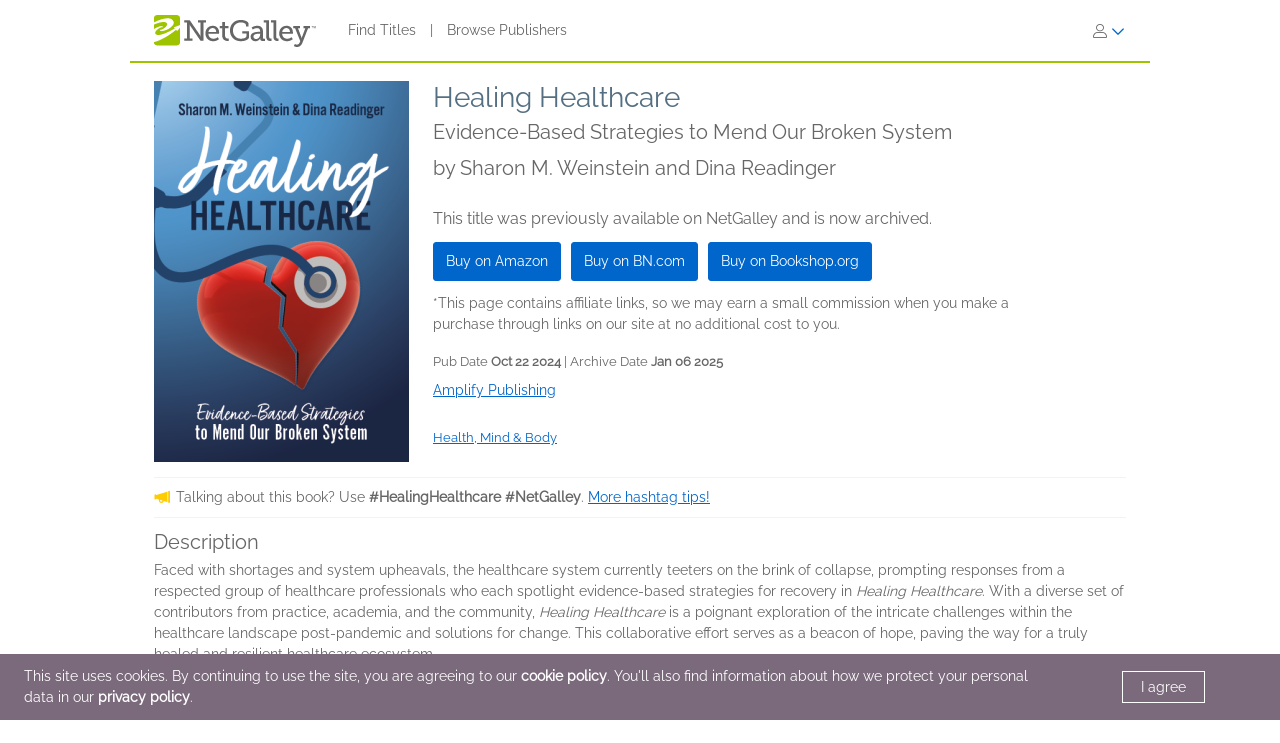

--- FILE ---
content_type: text/html; charset=UTF-8
request_url: https://www.netgalley.com/catalog/book/436885
body_size: 26382
content:
<!DOCTYPE html>
<html lang="en" data-bs-theme="">
    <head>
        <title>    Healing Healthcare | Sharon M. Weinstein and Dina Readinger | 9781637559666 | NetGalley
</title>

            <meta name="og:image" content="https://covers.bksh.co/cover436885-large.png" />
    <meta name="og:title" content="Healing Healthcare" />
    <meta name="og:url" content="https://www.netgalley.com/catalog/book/436885" />
    <meta name="og:type" content="book" />

                <meta charset="UTF-8" />
                            <meta name="description" content="NetGalley helps publishers and authors promote digital review copies to book advocates and industry professionals. Publishers make digital review copies and audiobooks available for the NetGalley community to discover, request, read, and review." />
                        <meta name="distribution" content="Global" />
            <meta name="resource-type" content="document" />
            <meta name="revisit-after" content="1 days" />
                            <meta name="robots" content="index,follow" />
                        <meta name="copyright" content="Copyright (c) 2026 NetGalley LLC" />
            <meta name="viewport" content="width=device-width, initial-scale=1.0, user-scalable=yes" />
        

                                    <meta name="p:domain_verify" content="f3d6ddceade44c492847896ba4ef1845" />
                    
       <!-- Google Tag Manager -->
        <script type="text/javascript">
            var dataLayer = window.dataLayer = window.dataLayer || [];
            dataLayer.push({
                'fireGtm': true,
                'memberType': 'anonymous'
            });
        </script>
        <script>(function(w,d,s,l,i){w[l]=w[l]||[];w[l].push({'gtm.start':new Date().getTime(),event:'gtm.js'});var f=d.getElementsByTagName(s)[0],j=d.createElement(s),dl=l!='dataLayer'?'&l='+l:'';j.async=true;j.src='https://www.googletagmanager.com/gtm.js?id='+i+dl;f.parentNode.insertBefore(j,f);})(window,document,'script','dataLayer','GTM-TS2DQJG');</script>
        <!-- End Google Tag Manager -->

                                        <link rel="stylesheet" href="https://assets.bksh.co/9949218ddc/assets/netgalley_styles_bootstrap_5.css" />
                    
            <link rel="stylesheet" href="https://assets.bksh.co/9949218ddc/assets/netgalley_media_styles.css" />
    
        <link rel="icon" type="image/x-icon" href="https://assets.bksh.co/9949218ddc/favicon.ico" />

        <!-- Favicon for modern browsers & devices -->
        <link rel="icon" type="image/png" href="https://assets.bksh.co/9949218ddc/images/favicon/favicon-16x16.png" sizes="16x16">
        <link rel="icon" type="image/png" href="https://assets.bksh.co/9949218ddc/images/favicon/favicon-32x32.png" sizes="32x32">
        <link rel="icon" type="image/png" href="https://assets.bksh.co/9949218ddc/images/favicon/favicon-48x48.png" sizes="48x48">
        <link rel="icon" type="image/png" href="https://assets.bksh.co/9949218ddc/images/favicon/favicon-96x96.png" sizes="96x96">
        <link rel="icon" type="image/png" href="https://assets.bksh.co/9949218ddc/images/favicon/favicon-192x192.png" sizes="192x192">
        <link rel="apple-touch-icon" href="https://assets.bksh.co/9949218ddc/images/favicon/apple-icon.png">
        <link rel="apple-touch-icon" href="https://assets.bksh.co/9949218ddc/images/favicon/apple-icon-precomposed.png">
        <link rel="apple-touch-icon" href="https://assets.bksh.co/9949218ddc/images/favicon/apple-icon-57x57.png" sizes="57x57">
        <link rel="apple-touch-icon" href="https://assets.bksh.co/9949218ddc/images/favicon/apple-icon-60x60.png" sizes="60x60">
        <link rel="apple-touch-icon" href="https://assets.bksh.co/9949218ddc/images/favicon/apple-icon-72x72.png" sizes="72x72">
        <link rel="apple-touch-icon" href="https://assets.bksh.co/9949218ddc/images/favicon/apple-icon-76x76.png" sizes="76x76">
        <link rel="apple-touch-icon" href="https://assets.bksh.co/9949218ddc/images/favicon/apple-icon-120x120.png" sizes="120x120">
        <link rel="apple-touch-icon" href="https://assets.bksh.co/9949218ddc/images/favicon/apple-icon-144x144.png" sizes="144x144">
        <link rel="apple-touch-icon" href="https://assets.bksh.co/9949218ddc/images/favicon/apple-icon-152x152.png" sizes="152x152">
        <link rel="apple-touch-icon" href="https://assets.bksh.co/9949218ddc/images/favicon/apple-icon-180x180.png" sizes="180x180">
        <meta name="msapplication-square70x70logo" content="https://assets.bksh.co/9949218ddc/images/favicon/ms-icon-70x70.png" />
        <meta name="msapplication-square144x144logo" content="https://assets.bksh.co/9949218ddc/images/favicon/ms-icon-144x144.png" />
        <meta name="msapplication-square150x150logo" content="https://assets.bksh.co/9949218ddc/images/favicon/ms-icon-150x150.png" />
        <meta name="msapplication-square310x310logo" content="https://assets.bksh.co/9949218ddc/images/favicon/ms-icon-310x310.png" />

                <script src="https://assets.bksh.co/9949218ddc/assets/netgalley_media.js"></script>
                <script src="https://assets.bksh.co/9949218ddc/assets/netgalley_scripts_bootstrap_5.js"></script>

                                        <script>
                    const themeToggle = document.querySelector('[data-bs-theme]')
                    let storedTheme = localStorage.getItem("theme")

                    themeToggle.setAttribute('data-bs-theme',  storedTheme)
                </script>
                    


    </head>
    <body class="netgalley-responsive" data-locale="en-US">

        <!-- Google Tag Manager (noscript) -->
        <noscript><iframe src="https://www.googletagmanager.com/ns.html?id=GTM-TS2DQJG" height="0" width="0" style="display:none;visibility:hidden"></iframe></noscript>
        <!-- End Google Tag Manager (noscript) -->

        <a name="top"></a>
        <a href="#page-content" class="sr-only">Skip to main content</a>
        <div class="container-lg p-0 wrap-user-guest">

                        
                                                
                                    <div x-data="mobileMenu">
    <nav class="navbar navbar-expand-lg mb-lg-0 netgalley-header pb-3">
        <div class="container-fluid d-flex align-items-center">
            <div class="d-flex align-items-center">
                <button @click="toggleMenu()"
                        class="navbar-toggler border-0 shadow-none ps-3 mt-2"
                        type="button"
                        data-bs-toggle="collapse"
                        data-bs-target="#signInMenuContent"
                        aria-controls="signInMenuContent"
                        aria-expanded="false"
                        aria-label="Sign In"
                >
                    <span class="fa primary" :class="isMenuOpen ? 'fa-times' : 'fa-bars'"></span>
                </button>

                <div class="d-lg-none position-absolute top-50 start-50 translate-middle">
                        <div class="header-logo ps-3 pb-0">
        <a href="/">
    <?xml version="1.0" encoding="UTF-8"?>
    <svg role="img" class="publicLogo" xmlns="http://www.w3.org/2000/svg" viewBox="0 0 243.51 48" aria-label="NetGalley logo, which links to the home page.">
        <title>NetGalley logo, which links to the home page.</title>
        <defs><style>.logo-swirl{fill:#fff;}.logo-icon{fill:#9ec400;}.logo-text{fill:#666;}</style></defs>
        <g id="Layer_4"><path class="logo-text" d="m239.87,16.68v.4h-1.13v2.96h-.46v-2.96h-1.14v-.4h2.73Z"/>
            <path class="logo-text" d="m240.28,16.68h.65l.97,2.84.96-2.84h.65v3.36h-.43v-1.99c0-.07,0-.18,0-.34,0-.16,0-.33,0-.51l-.96,2.84h-.45l-.97-2.84v.11c0,.08,0,.21,0,.38,0,.17,0,.29,0,.37v1.99h-.43v-3.36Z"/>
            <path class="logo-text" d="m45.63,35.4h3.85V11.3h-3.85v-3.37h8.18l15.18,22.13c.53.87,1.05,2.23,1.05,2.23h.13s-.22-1.53-.22-2.49V11.3h-3.94v-3.37h12.21v3.37h-3.89v27.51h-4.29l-15.18-22.13c-.57-.87-1.05-2.23-1.05-2.23h-.13s.22,1.53.18,2.49v18.46h3.98v3.41h-12.2v-3.41Z"/>
            <path class="logo-text" d="m88.35,16.16c6.3,0,9.58,4.64,9.58,10.37,0,.57-.13,1.62-.13,1.62h-16.18c.26,4.9,3.72,7.52,7.65,7.52s6.61-2.49,6.61-2.49l1.75,3.11s-3.32,3.06-8.62,3.06c-6.96,0-11.72-5.03-11.72-11.59,0-7.04,4.77-11.59,11.07-11.59Zm5.2,9.27c-.13-3.89-2.49-5.91-5.29-5.91-3.24,0-5.86,2.19-6.47,5.91h11.77Z"/>
            <path class="logo-text" d="m102.53,19.96h-3.72v-3.28h3.81v-6.08h4.16v6.08h5.29v3.28h-5.29v10.37c0,4.51,3.06,5.07,4.72,5.07.61,0,1.01-.04,1.01-.04v3.54s-.61.09-1.53.09c-2.8,0-8.44-.87-8.44-8.27v-10.76Z"/>
            <path class="logo-text" d="m130.35,7.41c5.42,0,11.85,2.19,11.85,6.08v3.81h-4.02v-2.27c0-2.58-4.07-3.85-7.7-3.85-7.22,0-11.77,4.9-11.77,11.99s4.64,12.38,11.9,12.38c2.76,0,8.27-.83,8.27-3.85v-4.07h-6.04v-3.41h10.06v8.66c0,4.77-7.96,6.47-12.6,6.47-9.49,0-16.14-6.91-16.14-16.05s6.56-15.88,16.18-15.88Z"/>
            <path class="logo-text" d="m158.13,25.21h1.4v-.83c0-3.5-2.01-4.72-4.73-4.72-3.5,0-6.34,2.14-6.34,2.14l-1.71-3.02s3.24-2.62,8.4-2.62c5.64,0,8.62,2.93,8.62,8.53v9.89c0,.66.35.96.96.96h2.23v3.28h-4.42c-1.97,0-2.76-.96-2.76-2.41v-.31c0-.87.18-1.44.18-1.44h-.09s-1.92,4.68-7.3,4.68c-3.67,0-7.35-2.14-7.35-6.69,0-6.96,9.23-7.44,12.9-7.44Zm-4.64,10.85c3.76,0,6.08-3.85,6.08-7.17v-.92h-1.09c-2.01,0-8.97.09-8.97,4.33,0,1.97,1.44,3.76,3.98,3.76Z"/>
            <path class="logo-text" d="m168.78,11.21h-3.67v-3.28h7.92v24.32c0,1.88.44,3.15,2.36,3.15.7,0,1.18-.04,1.18-.04l-.04,3.5s-.87.09-1.88.09c-3.15,0-5.86-1.27-5.86-6.43V11.21Z"/>
            <path class="logo-text" d="m179.54,11.21h-3.67v-3.28h7.92v24.32c0,1.88.44,3.15,2.36,3.15.7,0,1.18-.04,1.18-.04l-.04,3.5s-.87.09-1.88.09c-3.15,0-5.86-1.27-5.86-6.43V11.21Z"/>
            <path class="logo-text" d="m199.25,16.16c6.3,0,9.58,4.64,9.58,10.37,0,.57-.13,1.62-.13,1.62h-16.19c.26,4.9,3.72,7.52,7.66,7.52s6.61-2.49,6.61-2.49l1.75,3.11s-3.32,3.06-8.62,3.06c-6.96,0-11.72-5.03-11.72-11.59,0-7.04,4.77-11.59,11.07-11.59Zm5.2,9.27c-.13-3.89-2.49-5.91-5.29-5.91-3.24,0-5.86,2.19-6.47,5.91h11.77Z"/>
            <path class="logo-text" d="m214.87,44.46c1.88,0,3.33-1.31,4.07-3.06l.92-2.19-7.74-19.25h-2.8v-3.28h10.11v3.28h-2.93l4.94,13.17c.31.96.39,1.92.39,1.92h.13s.18-.96.53-1.92l4.9-13.17h-2.84v-3.28h9.8v3.28h-2.76l-8.75,22.35c-1.49,3.76-4.37,5.69-7.79,5.69-2.84,0-4.77-1.4-4.77-1.4l1.44-3.19s1.27,1.05,3.15,1.05Z"/>
            <path class="logo-icon" d="m38.93,41.9c0,2.25-2.44,3.73-4.96,3.73H4.88c-2.52,0-4.88-1.48-4.88-3.73V4.01C0,1.77,2.36,0,4.88,0h29.09c2.52,0,4.96,1.77,4.96,4.01v37.88Z"/>
            <path class="logo-swirl" d="m19.74,12.92c1.61,3.91-9.06,10.88-10.88,9-.89,7.27,30.26-5.55,17.87-15.36-4-3.16-14.31-1.82-26.73,4.52v3.23c9.11-4.12,18.11-5.34,19.74-1.39Zm9.84,5.66l1.62,1.67c-14.94,8.65-27.18,12.65-29.36,7.36-1.61-3.91,9.6-11,11.41-9.11.42-3.42-6.62-1.58-13.25,2.55v19.67c8.28-1.98,20.76-8.29,33.03-18.43l2.04,1.71,3.86-4.96v-3.87l-9.35,3.41Z"/>
        </g>
    </svg>
</a>

    </div>
                </div>

                <div class="d-none d-lg-block">
                        <div class="header-logo ps-3 pb-0">
        <a href="/">
    <?xml version="1.0" encoding="UTF-8"?>
    <svg role="img" class="publicLogo" xmlns="http://www.w3.org/2000/svg" viewBox="0 0 243.51 48" aria-label="NetGalley logo, which links to the home page.">
        <title>NetGalley logo, which links to the home page.</title>
        <defs><style>.logo-swirl{fill:#fff;}.logo-icon{fill:#9ec400;}.logo-text{fill:#666;}</style></defs>
        <g id="Layer_4"><path class="logo-text" d="m239.87,16.68v.4h-1.13v2.96h-.46v-2.96h-1.14v-.4h2.73Z"/>
            <path class="logo-text" d="m240.28,16.68h.65l.97,2.84.96-2.84h.65v3.36h-.43v-1.99c0-.07,0-.18,0-.34,0-.16,0-.33,0-.51l-.96,2.84h-.45l-.97-2.84v.11c0,.08,0,.21,0,.38,0,.17,0,.29,0,.37v1.99h-.43v-3.36Z"/>
            <path class="logo-text" d="m45.63,35.4h3.85V11.3h-3.85v-3.37h8.18l15.18,22.13c.53.87,1.05,2.23,1.05,2.23h.13s-.22-1.53-.22-2.49V11.3h-3.94v-3.37h12.21v3.37h-3.89v27.51h-4.29l-15.18-22.13c-.57-.87-1.05-2.23-1.05-2.23h-.13s.22,1.53.18,2.49v18.46h3.98v3.41h-12.2v-3.41Z"/>
            <path class="logo-text" d="m88.35,16.16c6.3,0,9.58,4.64,9.58,10.37,0,.57-.13,1.62-.13,1.62h-16.18c.26,4.9,3.72,7.52,7.65,7.52s6.61-2.49,6.61-2.49l1.75,3.11s-3.32,3.06-8.62,3.06c-6.96,0-11.72-5.03-11.72-11.59,0-7.04,4.77-11.59,11.07-11.59Zm5.2,9.27c-.13-3.89-2.49-5.91-5.29-5.91-3.24,0-5.86,2.19-6.47,5.91h11.77Z"/>
            <path class="logo-text" d="m102.53,19.96h-3.72v-3.28h3.81v-6.08h4.16v6.08h5.29v3.28h-5.29v10.37c0,4.51,3.06,5.07,4.72,5.07.61,0,1.01-.04,1.01-.04v3.54s-.61.09-1.53.09c-2.8,0-8.44-.87-8.44-8.27v-10.76Z"/>
            <path class="logo-text" d="m130.35,7.41c5.42,0,11.85,2.19,11.85,6.08v3.81h-4.02v-2.27c0-2.58-4.07-3.85-7.7-3.85-7.22,0-11.77,4.9-11.77,11.99s4.64,12.38,11.9,12.38c2.76,0,8.27-.83,8.27-3.85v-4.07h-6.04v-3.41h10.06v8.66c0,4.77-7.96,6.47-12.6,6.47-9.49,0-16.14-6.91-16.14-16.05s6.56-15.88,16.18-15.88Z"/>
            <path class="logo-text" d="m158.13,25.21h1.4v-.83c0-3.5-2.01-4.72-4.73-4.72-3.5,0-6.34,2.14-6.34,2.14l-1.71-3.02s3.24-2.62,8.4-2.62c5.64,0,8.62,2.93,8.62,8.53v9.89c0,.66.35.96.96.96h2.23v3.28h-4.42c-1.97,0-2.76-.96-2.76-2.41v-.31c0-.87.18-1.44.18-1.44h-.09s-1.92,4.68-7.3,4.68c-3.67,0-7.35-2.14-7.35-6.69,0-6.96,9.23-7.44,12.9-7.44Zm-4.64,10.85c3.76,0,6.08-3.85,6.08-7.17v-.92h-1.09c-2.01,0-8.97.09-8.97,4.33,0,1.97,1.44,3.76,3.98,3.76Z"/>
            <path class="logo-text" d="m168.78,11.21h-3.67v-3.28h7.92v24.32c0,1.88.44,3.15,2.36,3.15.7,0,1.18-.04,1.18-.04l-.04,3.5s-.87.09-1.88.09c-3.15,0-5.86-1.27-5.86-6.43V11.21Z"/>
            <path class="logo-text" d="m179.54,11.21h-3.67v-3.28h7.92v24.32c0,1.88.44,3.15,2.36,3.15.7,0,1.18-.04,1.18-.04l-.04,3.5s-.87.09-1.88.09c-3.15,0-5.86-1.27-5.86-6.43V11.21Z"/>
            <path class="logo-text" d="m199.25,16.16c6.3,0,9.58,4.64,9.58,10.37,0,.57-.13,1.62-.13,1.62h-16.19c.26,4.9,3.72,7.52,7.66,7.52s6.61-2.49,6.61-2.49l1.75,3.11s-3.32,3.06-8.62,3.06c-6.96,0-11.72-5.03-11.72-11.59,0-7.04,4.77-11.59,11.07-11.59Zm5.2,9.27c-.13-3.89-2.49-5.91-5.29-5.91-3.24,0-5.86,2.19-6.47,5.91h11.77Z"/>
            <path class="logo-text" d="m214.87,44.46c1.88,0,3.33-1.31,4.07-3.06l.92-2.19-7.74-19.25h-2.8v-3.28h10.11v3.28h-2.93l4.94,13.17c.31.96.39,1.92.39,1.92h.13s.18-.96.53-1.92l4.9-13.17h-2.84v-3.28h9.8v3.28h-2.76l-8.75,22.35c-1.49,3.76-4.37,5.69-7.79,5.69-2.84,0-4.77-1.4-4.77-1.4l1.44-3.19s1.27,1.05,3.15,1.05Z"/>
            <path class="logo-icon" d="m38.93,41.9c0,2.25-2.44,3.73-4.96,3.73H4.88c-2.52,0-4.88-1.48-4.88-3.73V4.01C0,1.77,2.36,0,4.88,0h29.09c2.52,0,4.96,1.77,4.96,4.01v37.88Z"/>
            <path class="logo-swirl" d="m19.74,12.92c1.61,3.91-9.06,10.88-10.88,9-.89,7.27,30.26-5.55,17.87-15.36-4-3.16-14.31-1.82-26.73,4.52v3.23c9.11-4.12,18.11-5.34,19.74-1.39Zm9.84,5.66l1.62,1.67c-14.94,8.65-27.18,12.65-29.36,7.36-1.61-3.91,9.6-11,11.41-9.11.42-3.42-6.62-1.58-13.25,2.55v19.67c8.28-1.98,20.76-8.29,33.03-18.43l2.04,1.71,3.86-4.96v-3.87l-9.35,3.41Z"/>
        </g>
    </svg>
</a>

    </div>
                </div>
            </div>

            <div x-show="!isMenuOpen" class="collapse navbar-collapse">
                    <div class="ps-5 collapse navbar-collapse" id="signInMenuContent">

                        
        <nav class="navbar-nav me-auto mb-2 mb-lg-0" aria-label="Main navigation">
            <ul class="nav d-flex align-items-center list-unstyled">
                                    <li class="nav-item">
                        <a class="nav-link default"
                           href="/catalog/"
                           >
                            Find Titles
                        </a>
                    </li>
                                            <li class="nav-item px-2" aria-hidden="true">
                            <span class="nav-divider">|</span>
                        </li>
                                                        <li class="nav-item">
                        <a class="nav-link default"
                           href="/catalog/publishers"
                           >
                            Browse Publishers
                        </a>
                    </li>
                                                </ul>
        </nav>

                    <div class="dropdown" id="loginMenu">
                <button class="dropdown-toggle hide-default-arrow btn btn-link"
                        id="signInDropdown"
                        data-bs-toggle="dropdown"
                        aria-expanded="false"
                        aria-label="Sign In">
                    <i class="fa-light fa-user-large" aria-hidden="true"></i>
                    <i class="fa-thin fa-chevron-down secondary default-color" aria-hidden="true"></i>
                </button>
                <div class="dropdown-menu dropdown-menu-end login-dropdown p-3"
                     aria-label="Sign In to NetGalley"
                >
                    
<form class="" name="login" method="post" action="/auth/login">

<div>
        <div class="pb-3">
        <div class="pb-2">    <input type="text" id="login_username"
            name="login[username]"
     required="required" autocapitalize="none"             placeholder="Login"
             aria-label="User Name" /></div>
        <div>    <input type="password" id="login_password"
            name="login[password]"
     required="required" autocomplete="6979d00111a79"             placeholder="Password"
             row_class="passwordInputContainer" row_id="headerPassword" aria-label="Password" /></div>
    </div>

            <div class="pb-3">
        <div class="d-flex align-items-center text-start text-10">
                        <input type="hidden" id="login_rememberMe_hidden" name="login[rememberMe]" value="0">

                        <button type="button"
                    id="remember_me_button"
                    class="btn btn-sm p-0 me-2 border-0"
                    onclick="toggleRememberMe(this)"
                    aria-pressed="false">
                <i class="fa-regular fa-square text-dark"></i>
            </button>

            <span id="remember_me_text" class="ps-1">Remember Me on This Computer</span>
            <script>
                function toggleRememberMe(button) {
                    const hiddenInput = document.getElementById('login_rememberMe_hidden');
                    const icon = button.querySelector('i');

                    if (hiddenInput.value === '1') {
                        hiddenInput.value = '0';
                        icon.classList.remove('fa-square-check');
                        icon.classList.add('fa-square');
                        button.setAttribute('aria-pressed', 'false');
                    } else {
                        hiddenInput.value = '1';
                        icon.classList.remove('fa-square');
                        icon.classList.add('fa-square-check');
                        button.setAttribute('aria-pressed', 'true');
                    }
                }
            </script>
        </div>
    </div>

        <div class="pb-1 text-start">
        
    <div class="row form-login">
        <div class="col ">
            <button type="submit" id="login_login" name="login[login]" class="btn btn-primary" data-test-id="sign-in">
        <div class="d-flex align-items-center">
                        <div>Sign In</div>
                    </div>
    </button>
        </div>
    </div>
    </div>

        <div class="login-text">
        <a class="primary text-start text-10" href="/auth/forgot_login">Need help signing in?</a>
    </div>

        <div class="login-text">
        <a class="primary text-start text-10" href="/auth/register">Register for NetGalley</a>
    </div>

    <hr>

        <div class="row px-1">
        <a href="#" class="text-10" @click="setTheme('light')">
            <i class="fa-light fa-sun align-top pe-1 text-16"></i>
            <span class="light-mode fw-semibold" :class="theme == 'light' ? 'active' : 'primary'">Light Mode</span>
        </a>
    </div>

    <div class="row px-1">
        <a href="#" class="text-10" @click="setTheme('dark')">
            <i class="fa-light fa-moon align-top px-1 text-16"></i>
            <span class="dark-mode fw-semibold" :class="theme == 'dark' ? 'active' : 'primary'">Dark Mode</span>
        </a>
    </div>

</div>

    <input type="hidden" id="login_widgetId"
            name="login[widgetId]"
     />    <input type="hidden" id="login_widgetRedeemCode"
            name="login[widgetRedeemCode]"
     />    <input type="hidden" id="login__token"
            name="login[_token]"
     value="28ce4de314c42c0932be.szHq0otG9IHN409VRTiarwExzMzrXFVOBhBWIJbb28g.ykuPhdEJnPiSj3svFm7T61hGpoOjOWAga0MSaOztnbHZXb-ixzLN04uBIA" /></form>

                </div>
            </div>
            </div>
            </div>

            <div class="mobile-menu" :class="{'show': isMenuOpen}" x-show="isMenuOpen">
                <div class="pt-3">
                    
    <div class="px-4 pb-4">
                    
<form class="" name="login" method="post" action="/auth/login">

<div>
        <div class="pb-3">
        <div class="pb-2">    <input type="text" id="login_username"
            name="login[username]"
     required="required" autocapitalize="none"             placeholder="Login"
             aria-label="User Name" /></div>
        <div>    <input type="password" id="login_password"
            name="login[password]"
     required="required" autocomplete="6979d00111a79"             placeholder="Password"
             row_class="passwordInputContainer" row_id="headerPassword" aria-label="Password" /></div>
    </div>

            <div class="pb-3">
        <div class="d-flex align-items-center text-start text-10">
                        <input type="hidden" id="login_rememberMe_hidden" name="login[rememberMe]" value="0">

                        <button type="button"
                    id="remember_me_button"
                    class="btn btn-sm p-0 me-2 border-0"
                    onclick="toggleRememberMe(this)"
                    aria-pressed="false">
                <i class="fa-regular fa-square text-dark"></i>
            </button>

            <span id="remember_me_text" class="ps-1">Remember Me on This Computer</span>
            <script>
                function toggleRememberMe(button) {
                    const hiddenInput = document.getElementById('login_rememberMe_hidden');
                    const icon = button.querySelector('i');

                    if (hiddenInput.value === '1') {
                        hiddenInput.value = '0';
                        icon.classList.remove('fa-square-check');
                        icon.classList.add('fa-square');
                        button.setAttribute('aria-pressed', 'false');
                    } else {
                        hiddenInput.value = '1';
                        icon.classList.remove('fa-square');
                        icon.classList.add('fa-square-check');
                        button.setAttribute('aria-pressed', 'true');
                    }
                }
            </script>
        </div>
    </div>

        <div class="pb-1 text-start">
        
    <div class="row form-login">
        <div class="col ">
            <button type="submit" id="login_login" name="login[login]" class="btn btn-primary" data-test-id="sign-in">
        <div class="d-flex align-items-center">
                        <div>Sign In</div>
                    </div>
    </button>
        </div>
    </div>
    </div>

        <div class="login-text">
        <a class="primary text-start text-10" href="/auth/forgot_login">Need help signing in?</a>
    </div>

        <div class="login-text">
        <a class="primary text-start text-10" href="/auth/register">Register for NetGalley</a>
    </div>

    <hr>

        <div class="row px-1">
        <a href="#" class="text-10" @click="setTheme('light')">
            <i class="fa-light fa-sun align-top pe-1 text-16"></i>
            <span class="light-mode fw-semibold" :class="theme == 'light' ? 'active' : 'primary'">Light Mode</span>
        </a>
    </div>

    <div class="row px-1">
        <a href="#" class="text-10" @click="setTheme('dark')">
            <i class="fa-light fa-moon align-top px-1 text-16"></i>
            <span class="dark-mode fw-semibold" :class="theme == 'dark' ? 'active' : 'primary'">Dark Mode</span>
        </a>
    </div>

</div>

    <input type="hidden" id="login_widgetId"
            name="login[widgetId]"
     />    <input type="hidden" id="login_widgetRedeemCode"
            name="login[widgetRedeemCode]"
     />    <input type="hidden" id="login__token"
            name="login[_token]"
     value="28ce4de314c42c0932be.szHq0otG9IHN409VRTiarwExzMzrXFVOBhBWIJbb28g.ykuPhdEJnPiSj3svFm7T61hGpoOjOWAga0MSaOztnbHZXb-ixzLN04uBIA" /></form>

            </div>

    <hr class="p-0">

            


<div class="row">
    <div class="pt-2 col-auto px-4 ms-4 pb-2">
                    
                                                                        <a class='text-16 mobile-publisher-profile-link' href="/catalog/">
                        Find Titles
                    </a>
                
                <br>                                
                                                                        <a class='text-16 mobile-publisher-profile-link' href="/catalog/publishers">
                        Browse Publishers
                    </a>
                
                <br>                                
                                                    <a class='text-16 mobile-publisher-profile-link' href="https://netgalley.zendesk.com/hc/en-us/" target="_blank" rel="noreferrer noopener">
                        Help
                    </a>

                                
                                    
        
        
            </div>

    <div class="col me-3 text-end">

                    </div>
</div>

<hr>

    <div class="row p-3">
        <a href="#" class="col-6 text-10 text-end" @click="setTheme('light'); toggleMenu(false)">
            <i class="fa-light fa-sun align-top pe-1 text-16"></i>
            <span class="light-mode fw-semibold"
                  :class="theme == 'light' ? 'active' : 'primary'">Light Mode</span>
        </a>

        <a href="#" class="col-6 text-10 text-start" @click="setTheme('dark'); toggleMenu(false)">
            <i class="fa-light fa-moon align-top pe-1 text-16"></i>
            <span class="dark-mode fw-semibold"
                  :class="theme == 'dark' ? 'active' : 'primary'">Dark Mode</span>
        </a>
    </div>

    <hr>

<div class="row px-4 py-2">
    <div class="col-6 primary">
        <a class="text-12 mobile-footer-link" href="/privacy">Privacy Policy</a><br>
        <a class="text-12 mobile-footer-link" href="/terms">Terms</a><br>
        <a class="text-12 mobile-footer-link" href="/cookie_policy">Cookie Policy</a>

            </div>

    <div class="col-6 primary">
        <a class="text-12 mobile-footer-link" href="/contact">Contact</a><br>
        <a class="text-12 mobile-footer-link" href="/about">About</a><br>
                    <a class="text-12 mobile-footer-link" href="https://bookish.netgalley.com/" target="_blank" rel="noreferrer noopener">We Are Bookish</a>
        
            </div>
</div>

<hr>


<p class="px-4 py-3 text-12">
    © 2026 NetGalley LLC<br>All Rights Reserved
</p>
                </div>
            </div>
        </div>
    </nav>
</div>

                
            
    
            
            <div id="page-content" class="page-content">

                
                                    <div id="errorMessageDisplay">
                                            </div>
                                        <div id="errorMessageTemplate" class="row d-none">
                        <div class="col-md-12 alert alert-danger"></div>
                    </div>
                                    <div id="alertMessageDisplay">
                                            </div>
                                        <div id="alertMessageTemplate" class="row d-none">
                        <div class="col-md-12 alert alert-warning"></div>
                    </div>
                                    <div id="successMessageDisplay">
                                            </div>
                                        <div id="successMessageTemplate" class="row d-none">
                        <div class="col-md-12 alert alert-success"></div>
                    </div>
                                    <div id="infoMessageDisplay">
                                            </div>
                                        <div id="infoMessageTemplate" class="row d-none">
                        <div class="col-md-12 alert alert-info"></div>
                    </div>
                                    <div id="lockedMessageDisplay">
                                            </div>
                                        <div id="lockedMessageTemplate" class="row d-none">
                        <div class="col-md-12 alert alert-locked"></div>
                    </div>
                
                            <script src="https://dzrosyogtuajb.cloudfront.net/pageflow.js"></script>




<div class="modal fade " id="loadInPageflowModal" tabindex="-1" role="dialog" aria-hidden="true"
        >
    <div class="modal-dialog modal-dialog-centered">
        <div class="modal-content">
            <div class="modal-content-liner">
                                    <div class="row modal-header  ">

                                                    <div class="col-11">
                                                                    <h1 class="heading-1 modal-title ">Loading in Reader.</h1>
                                                                                            </div>
                                                                             <div class="col-1 ps-0 align-middle">
                                <button type="button" class="blue-close close secondary" data-bs-dismiss="modal">
                                    <span aria-hidden="true">&times;</span>
                                    <span class="sr-only">Close</span>
                                </button>
                            </div>
                                            </div>
                                <div class="modal-body emphasis">
                    <div class="modal-body-header">
                                            </div>
                    <div class="modal-body-content">
                            <div class="pageflow-error d-none"></div>
    <div class="pageflow-default">
        <i class="fa fa-spinner fa-spin me-2"></i> Please wait... This may take a moment.
    </div>
                    </div>
                    <div class="modal-body-footer">
                                            </div>
                </div>
                            </div>
        </div>
    </div>
</div>

    <script>
        $(document).bind('netgalley.content.changed', function() {
            // Checks to see if the title image loads on the user's browser.  If not, rewrite the
            // image URL to use our local generic book image, sized accordingly.
            $('#loadInPageflowModal .verify-title-image img').one('error', function () {
                var regex = /.*-(micro|mini|small|medium|large)\.png/;
                var input = $(this).attr('src');
                if (regex.test(input)) {
                    var matches = input.match(regex);
                    $(this).attr('src', '/images/cover-placeholder-green-' + matches[1] + '.png');
                }
            });

            // The above technique won't work with IE8 or lower because of timing issues
            // so we need to set the image source to itself on the page load which will then start the error event
            $('#loadInPageflowModal .verify-title-image img').each(function () {
                $(this).attr('src', $(this).attr('src'));
            });
        });
    </script>


<script>
$(function() {
    $('#loadInPageflowModal').on('show.bs.modal', function (event) {
        $.event.trigger('netgalley.content.changed');
    });
    });
</script>


<script>
    $(()  => {
        const errorCont = $('#loadInPageflowModal .pageflow-error');
        const defaultCont = $('#loadInPageflowModal .pageflow-default');

        $('.pageflowButton').click(async function (e) {
            e.preventDefault();

            const bookId = $(this).data('book');
            const transferUrl = '/reader/transfer/99999'.replace('99999', bookId);
            const redirectUrl = '/reader/99999'.replace('99999', bookId);
            const websocketUrl = 'wss://a46el2xrdb.execute-api.us-east-1.amazonaws.com/socket';

            // If the book has already been transferred, redirect to the pageflow reader
            if ($(this).data('transferred')) {
                window.location.href = redirectUrl;
                return;
            }

            $(this).prop('disabled', true);
            defaultCont.removeClass('d-none');
            errorCont.addClass('d-none');
            $('#loadInPageflowModal').modal('show');

            // Open a websocket that listens for the file finished processing event and then redirects the page
            PageFlow.waitForFile($(this).data('hash'), websocketUrl, redirectUrl);
            const response = await fetch(transferUrl, {
                method: 'POST',
                headers: {
                    'Content-Type': 'application/json',
                    'x-csrf-protected': 1,
                }
            });

            $(this).prop('disabled', false);

            let data;
            try {
                data = await response.json();
            } catch (e) {
                data = {};
            }

            if (response.status !== 200) {
                defaultCont.addClass('d-none');
                errorCont.text(data.error ?? 'There was an error converting your file.');
                errorCont.removeClass('d-none');
            } else if (data.alreadyTransferred) {
                $('#loadInPageflowModal').modal('hide');
                window.location.href = redirectUrl;
            }
        });
    });
</script>

    


<div class="row">
    <div class="col-12 col-md-auto text-center text-md-start verify-title-image pb-1">
               <img alt="book cover for Healing Healthcare" class="cover-width" itemprop="image" src="https://covers.bksh.co/cover436885-medium.png" />

                <script>
    $(function() {
        $(document).on('click', 'a.cover-vote', function(e) {
            e.preventDefault();
            var $container = $(this).closest('.cover-vote-container');

                            $container.find('.hide').hide();
                $container.find('.cover-vote-login-prompt').show();

                    });
    });
</script>


                
                    </div>

        

<div class="col-12 col-md-6 col-lg-8" itemscope itemtype="http://schema.org/Book">
          <div class="pb-2">
         <h1 class="heading-1 mb-1 py-0 pt-6 pt-md-0" itemprop="name">Healing Healthcare</h1>

                    <p class="heading-3 mb-0">Evidence-Based Strategies to Mend Our Broken System</p>
            </div>

        <div class="mb-0 pb-4">
        <p class="heading-2 text-20 fw-medium" itemprop="author" itemscope itemtype="http://schema.org/Person">
            by <span itemprop="name">Sharon M. Weinstein and Dina Readinger</span>
        </p>

                    </div>

                <div class="pb-2">
            <p class="heading-5">This title was previously available on NetGalley and is now archived.</p>
        </div>
    
        <div class="pb-2">
                            
            
    
            
                                <a class="btn btn-primary mb-3 me-2" target="_blank" rel="noreferrer noopener" href="https://www.amazon.com/gp/product/1637559666/ref=as_li_tf_tl?ie=UTF8&amp;camp=1789&amp;creative=9325&amp;creativeASIN=1637559666&amp;linkCode=as2&amp;tag=netg01-20">
                Buy on Amazon
            </a>
                                <a class="btn btn-primary mb-3 me-2" target="_blank" rel="noreferrer noopener" href="https://www.barnesandnoble.com/s/9781637559666">
                Buy on BN.com
            </a>
                                <a class="btn btn-primary mb-3 me-2" target="_blank" rel="noreferrer noopener" href="https://bookshop.org/a/91271/9781637559666">
                Buy on Bookshop.org
            </a>
        
    
            <div class="mb-3">*This page contains affiliate links, so we may earn a small commission when you make a purchase through links on our site at no additional cost to you.</div>
    

    
        
    
        <div id="modalForPhoneRenderContainer"></div>

    <script>

        $(function() {

            
            $(document).on('click', '.wishlist-click', function(e) {
                e.preventDefault();

                var bookId = $(this).data('book');
                var baseUrl = '/member/wish/9999999';

                $.ajax({
                    type: 'POST',
                    url: baseUrl.replace('9999999', bookId)
                })
                .done(function(data) {
                    $('#wishlistedContent' + bookId).show();
                    $('#wishlistContent' + bookId).hide();
                });
            });

            // show reading app info popovers
            if ($('.app-info-popover').length) {
                new bootstrap.Popover($('.app-info-popover'))
            }
        });

    </script>

    </div>

    
        <div id="kindleForm" class="d-none">

        <div class="row pb-2">
            <div class="col-10 align-self-center m-0">
                <p class="heading-6 mb-0">
                    Send NetGalley books directly to your Kindle or Kindle app
                </p>
            </div>

                        <div class="col text-end">
               <a class="small-link align-end text-end" id="kindleCancel" href="#">
                    Cancel
                </a>
            </div>
        </div>
        <hr class="my-2"/>

        <div class="edit-kindle-email pb-6">
            <div class="row">
                <div>
                    <div class="row pb-2">
                        <div class="col-auto pe-0">
                            <p class="heading-6"><strong>1</strong></p>
                        </div>

                        <div class="col-11">
                            <p class="heading-6 mb-0">To read on a Kindle or Kindle app, please add kindle@netgalley.com as an approved email address to receive files in your Amazon account. <a target="_blank" rel="noreferrer noopener" href="https://netgalley.zendesk.com/hc/en-us/articles/115003979534">Click here for step-by-step instructions.</a>
                            </p>
                        </div>
                    </div>

                </div>
            </div>
            <div>
            <div class="row pt-1 pb-3">
                <div class="col-auto pe-0">
                    <p class="heading-6"><strong>2</strong></p>
                </div>

                <div class="col-11">
                    <p class="heading-6 mb-0">Also find your Kindle email address within your Amazon account, and enter it here.</p>

                                                        </div>
                </div>
            </div>
        </div>
    </div>

        
        
        <div class="pb-0">
                        <div class="publication-dates">
        <p class="heading-6 pb-1">
                            Pub Date
                <strong><span itemprop="datePublished"
                    content="2024-10-22"
                    aria-label="October 22 2024"
                ><span aria-hidden="true"></span></span>Oct 22 2024</strong>
                            | Archive Date
                <strong><span aria-label="January 06 2025"><span aria-hidden="true"></span></span>Jan 06 2025</strong>
        </p>
    </div>

            </div>

        <div class="pb-3">
            <div>
        <p itemprop="publisher" itemscope itemtype="http://schema.org/Organization">
            <a href="/catalog/publisher/83066"><span itemprop="name">Amplify Publishing</span></a>
                    </p>

            </div>


    </div>

        <div class="pb-2">
                    <div class="categories">
            <p class="heading-6">
                                    <a href="/catalog/category/12"><span itemprop="genre">Health, Mind &amp; Body</span></a>
                                </p>
        </div>
    
    </div>

</div>






    </div>

    <hr class="mb-1" />

<div class="row">
    <div class="col-12">
        <div class="d-block d-lg-flex flex-lg-wrap">
            
                            <div class="align-items-center d-flex py-2">
                    <div class="pe-2"><i class="fa-solid fa-megaphone advanced"></i></div>
                    <p class="mb-0">
                        Talking about this book? Use <b>#HealingHealthcare #NetGalley</b>. <a target="_blank" rel="noreferrer noopener" href="https://bookish.netgalley.com/bookish-lifestyle/03/2021/hashtag-tips-how-to-book-influencers/">More hashtag tips!</a>
                    </p>
                </div>
                    </div>
    </div>
</div>

    <hr class="mt-1">
    <div class="row">
        <div class="col-12">
            <h2 class="heading-3">Description</h2>
            <div class="pb-3">                                                
        <div class="d-none d-md-block" id="descriptionFullTextBox">
        <p>Faced with shortages and system upheavals, the healthcare system currently teeters on the brink of collapse, prompting responses from a respected group of healthcare professionals who each spotlight evidence-based strategies for recovery in <i>Healing Healthcare</i>. With a diverse set of contributors from practice, academia, and the community, <i>Healing Healthcare</i> is a poignant exploration of the intricate challenges within the healthcare landscape post-pandemic and solutions for change. This collaborative effort serves as a beacon of hope, paving the way for a truly healed and resilient healthcare ecosystem. </p><p>At its core, <i>Healing Healthcare</i> amplifies the voices of nurse leaders. This book is filled with the solutions, action steps, and strategies to fix our broken healthcare system, divided into three distinct sections: Workforce, Well-Being, and Wisdom. Contributors to the Workforce section tackle issues of incivility, inequities, and generational needs, emphasizing the crucial requirement for emotional safety. Nurses need work settings that promote well-being and meet their needs for a wellness culture, as is explored and made clear in the Well-Being section. Wisdom moves us beyond common discussions on maximizing patient value as contributors explore cultural misalignments, education, lack of recognition, and uncertainty, providing a nuanced understanding of the challenges faced by healthcare professionals and our next chapter in the healthcare reform space. <br></p><p><i>Healing Healthcare</i> is for the leader who wants to make an immediate impact. This book is a must-read for healthcare professionals, packed with vetted ideas for change. We urge you to embrace, and be, that change.<br></p>
    </div>

        <div class="d-block d-md-none">
        <p>Faced with shortages and system upheavals, the healthcare system currently teeters on the brink of collapse, prompting responses from a respected group of healthcare professionals who each spotlight...</p>
                    <div class="text-end pt-1">
                <a class="d-none d-md-inline-block description-read-more-link" href="#">Read More</a>
                <a class="d-md-none description-read-more-link" data-is-phone="1" href="#">Read More</a>
            </div>
            </div>

                        

<div class="modal modal-phone-full-page " id="descriptionReadMoreModal" tabindex="-1" role="dialog" aria-hidden="true">
    <div class="modal-dialog">
        <div class="modal-content ">
            <div class="modal-content-liner">
                <div class="modal-header ">
                                        <div class="align-self-end ps-2">
                        <button type="button" class="close secondary close-back" data-bs-dismiss="modal">
                            <i class="fa-regular fa-circle-chevron-left secondary"></i>
                            <span class="sr-only">Close</span>
                        </button>
                        <div id="modalMainActionButton" class="pull-right"></div>
                    </div>
                </div>

                                <div class="netgalley-header"></div>

                                <div class="modal-body emphasis  p-0">
                    <div class="modal-body-header"><h2 class="heading-2">Description</h2></div>
                    <div class="modal-body-content"><p>Faced with shortages and system upheavals, the healthcare system currently teeters on the brink of collapse, prompting responses from a respected group of healthcare professionals who each spotlight evidence-based strategies for recovery in <i>Healing Healthcare</i>. With a diverse set of contributors from practice, academia, and the community, <i>Healing Healthcare</i> is a poignant exploration of the intricate challenges within the healthcare landscape post-pandemic and solutions for change. This collaborative effort serves as a beacon of hope, paving the way for a truly healed and resilient healthcare ecosystem. </p><p>At its core, <i>Healing Healthcare</i> amplifies the voices of nurse leaders. This book is filled with the solutions, action steps, and strategies to fix our broken healthcare system, divided into three distinct sections: Workforce, Well-Being, and Wisdom. Contributors to the Workforce section tackle issues of incivility, inequities, and generational needs, emphasizing the crucial requirement for emotional safety. Nurses need work settings that promote well-being and meet their needs for a wellness culture, as is explored and made clear in the Well-Being section. Wisdom moves us beyond common discussions on maximizing patient value as contributors explore cultural misalignments, education, lack of recognition, and uncertainty, providing a nuanced understanding of the challenges faced by healthcare professionals and our next chapter in the healthcare reform space. <br></p><p><i>Healing Healthcare</i> is for the leader who wants to make an immediate impact. This book is a must-read for healthcare professionals, packed with vetted ideas for change. We urge you to embrace, and be, that change.<br></p></div>
                </div>
                            </div>
        </div>
    </div>
</div>

    <script>
        $(document).bind('netgalley.content.changed', function() {
            // Checks to see if the title image loads on the user's browser.  If not, rewrite the
            // image URL to use our local generic book image, sized accordingly.
            $('#descriptionReadMoreModal .verify-title-image img').one('error', function () {
                var regex = /.*-(micro|mini|small|medium|large)\.png/;
                var input = $(this).attr('src');
                if (regex.test(input)) {
                    var matches = input.match(regex);
                    $(this).attr('src', '/images/cover-placeholder-green-' + matches[1] + '.png');
                }
            });

            // The above technique won't work with IE8 or lower because of timing issues
            // so we need to set the image source to itself on the page load which will then start the error event
            $('#descriptionReadMoreModal .verify-title-image img').each(function () {
                $(this).attr('src', $(this).attr('src'));
            });
        });
    </script>


<script>
    $('#descriptionReadMoreModal').on('show.bs.modal', function (event) {
        $.event.trigger('netgalley.content.changed');
    });
</script>


                <script>
            $('.description-read-more-link').click(function(e) {
                e.preventDefault();
                if ($(this).data('is-phone')) {
                    new bootstrap.Modal($('#descriptionReadMoreModal')).show();
                }
                // all other devices, show the inline form
                else {
                    $('#descriptionFullTextBox').show();
                }
            });
        </script>
    
</div>
        </div>
    </div>


    <hr class="mt-1">
    <div class="row">
        <div class="col-12">
            <h2 class="heading-3">Advance Praise</h2>
                                                            
        <div class="d-none d-md-block" id="advancePraiseFullTextBox">
        <p>“This is a beacon of hope for our ailing healthcare system! Healing Healthcare unveils the urgent necessity of prioritizing workforce well-being. Going beyond patient care, it celebrates the fortitude of frontline caregivers, spotlighting nurses.Drawing from diverse voices, it provides actionable strategies and compelling narratives, paving the way for a genuinely healed and resilient healthcare landscape. This is an excellent evidence-based approach to solving an important issue.” <b>DR. RICHARD A. CHAIFETZ Richard Chaifetz , founder, chair, and CEO of ComPsych</b></p><p>“Act now and secure your copy of this impactful book by Sharon and Dina! In the urgent realm of Healing Healthcare, the authors provide timely strategies for today’s challenges. As a health executive, I witness the real struggles of healthcare staff, and this book is a crucial catalyst for addressing well-being and creating a psychologically safe environment. Don’t miss the opportunity to shape the future of our profession.”<b> LISA LOCHNER, president, Missouri Baptist Sullivan Hospital</b></p><p>“Healing Healthcare employs gripping stories from twenty-eight nationally recognized contributing authors. Like the authors, the book is remarkable for its wisdom, insight, and honesty in describing solutions for workforce challenges, struggles for well-being, and the knowledge needed for reform. It is a compelling journey of resilience and transformation . . . a must-read.” <b>DONNA HILL HOWES, senior vice president and chief nursing officer, Sharecare</b></p><p>“Healing Healthcare is a transformative journey for the healthcare landscape. With stories from known healthcare leaders, it unveils the stark truths of a broken system. With evidence-based strategies shared by twenty-eight contributors, this book is a captivating invitation to action for leaders and practitioners ready to repair our healthcare system, fostering a future of resilience, respect, and a positive cultural position for communities and the population. An essential read and blueprint for the future of healthcare!” <b>NANCY ROLLINS GANTZ, PhD, RN, MBA, MSN, CNEn, CGNC, FFNMRCSI, FAONL, secretary, Sigma Theta Tau International Honor Society of Nursing</b></p><p>“It will take HEART change and LOVING evidence-based right action to heal healthcare. It will require that we drive out fear and build trust. It will necessitate high-integrity people leading, serving, loving, and teaching. Healing Healthcare delivers. Brilliant, caring leaders providing tangible and inspirational wisdom positioning all to heal healthcare.” <b>TOM DAHLBORG, president and CEO, Dahlborg HealthCARING Leadership Group, LLC (DHLG)</b></p><p>“Insight, creativity, and action. Sharon Weinstein and Dina Readinger are on a quest to heal healthcare. In their new book, Healing Healthcare: Evidence-Based Strategies to Mend Our Broken System, the authors introduce us to the Diagnostic Design Thinking Group Process, demonstrating its application to shifting from current ‘problems’ to desired ‘outcomes.’ Addressing workforce and well-being challenges, they invite leaders to create the future and think differently by design. If you are looking for strategies to mend a broken healthcare system, add this book to your reading list and reflect on the wisdom, insight, creativity, and actions offered by the authors and contributors.” <b>DANIEL J. PESUT, PhD, RN, FAAN, emeritus professor, University of Minnesota and Indiana University Schools of Nursing</b></p><p>“Embark on a transformative journey with Healing Healthcare, where pioneering nursing leaders utilize a Diagnostic Design Thinking model that offers concrete, evidence-based solutions to revolutionize our healthcare landscape. Get ready to delve into workforce challenges, struggles for wellbeing, and wisdom required for reform.” <b>MARK MURAWSKI, MBA, director of contract services, Bayer US Pharmaceuticals and Bayer US; cochair, Healthcare Businesswomen’s Association Partnership Committee</b></p><p>“Healing Healthcare is your indispensable toolkit for fostering an inclusive and psychologically safe post-pandemic environment. Dive into this book to uncover evidence-based strategies tailored for you, your team, and your organization.” <b>SUSAN KEANE BAKER, MHA, author of Split-Second Kindness: Making a Difference When Time is Limited</b></p><p>“In their valuable new book, Sharon Weinstein and Dina Readinger have assembled a cadre of healthcare experts to provide targeted strategies for addressing the issues in our healthcare system. With over four decades of experience collaborating with home health, hospice, and home care leaders, I’m enthusiastic about the fresh perspectives and innovative ideas they bring to our healthcare segment. It’s a must-read for every leader of a healthcare organization and policymakers alike.” <b>STEPHEN TWEED, CEO, Leading Home Care . . . a Tweed Jeffries Company; founder, Home Care CEO Forum</b></p><p><br></p>
    </div>

        <div class="d-block d-md-none">
        <p>“This is a beacon of hope for our ailing healthcare system! Healing Healthcare unveils the urgent necessity of prioritizing workforce well-being. Going beyond patient care, it celebrates the...</p>
                    <div class="text-end pt-1">
                <a class="d-none d-md-inline-block advancePraise-read-more-link" href="#">Read More</a>
                <a class="d-md-none advancePraise-read-more-link" data-is-phone="1" href="#">Read More</a>
            </div>
            </div>

                        

<div class="modal modal-phone-full-page " id="advancePraiseReadMoreModal" tabindex="-1" role="dialog" aria-hidden="true">
    <div class="modal-dialog">
        <div class="modal-content ">
            <div class="modal-content-liner">
                <div class="modal-header ">
                                        <div class="align-self-end ps-2">
                        <button type="button" class="close secondary close-back" data-bs-dismiss="modal">
                            <i class="fa-regular fa-circle-chevron-left secondary"></i>
                            <span class="sr-only">Close</span>
                        </button>
                        <div id="modalMainActionButton" class="pull-right"></div>
                    </div>
                </div>

                                <div class="netgalley-header"></div>

                                <div class="modal-body emphasis  p-0">
                    <div class="modal-body-header"><h2 class="heading-2">Advance Praise</h2></div>
                    <div class="modal-body-content"><p>“This is a beacon of hope for our ailing healthcare system! Healing Healthcare unveils the urgent necessity of prioritizing workforce well-being. Going beyond patient care, it celebrates the fortitude of frontline caregivers, spotlighting nurses.Drawing from diverse voices, it provides actionable strategies and compelling narratives, paving the way for a genuinely healed and resilient healthcare landscape. This is an excellent evidence-based approach to solving an important issue.” <b>DR. RICHARD A. CHAIFETZ Richard Chaifetz , founder, chair, and CEO of ComPsych</b></p><p>“Act now and secure your copy of this impactful book by Sharon and Dina! In the urgent realm of Healing Healthcare, the authors provide timely strategies for today’s challenges. As a health executive, I witness the real struggles of healthcare staff, and this book is a crucial catalyst for addressing well-being and creating a psychologically safe environment. Don’t miss the opportunity to shape the future of our profession.”<b> LISA LOCHNER, president, Missouri Baptist Sullivan Hospital</b></p><p>“Healing Healthcare employs gripping stories from twenty-eight nationally recognized contributing authors. Like the authors, the book is remarkable for its wisdom, insight, and honesty in describing solutions for workforce challenges, struggles for well-being, and the knowledge needed for reform. It is a compelling journey of resilience and transformation . . . a must-read.” <b>DONNA HILL HOWES, senior vice president and chief nursing officer, Sharecare</b></p><p>“Healing Healthcare is a transformative journey for the healthcare landscape. With stories from known healthcare leaders, it unveils the stark truths of a broken system. With evidence-based strategies shared by twenty-eight contributors, this book is a captivating invitation to action for leaders and practitioners ready to repair our healthcare system, fostering a future of resilience, respect, and a positive cultural position for communities and the population. An essential read and blueprint for the future of healthcare!” <b>NANCY ROLLINS GANTZ, PhD, RN, MBA, MSN, CNEn, CGNC, FFNMRCSI, FAONL, secretary, Sigma Theta Tau International Honor Society of Nursing</b></p><p>“It will take HEART change and LOVING evidence-based right action to heal healthcare. It will require that we drive out fear and build trust. It will necessitate high-integrity people leading, serving, loving, and teaching. Healing Healthcare delivers. Brilliant, caring leaders providing tangible and inspirational wisdom positioning all to heal healthcare.” <b>TOM DAHLBORG, president and CEO, Dahlborg HealthCARING Leadership Group, LLC (DHLG)</b></p><p>“Insight, creativity, and action. Sharon Weinstein and Dina Readinger are on a quest to heal healthcare. In their new book, Healing Healthcare: Evidence-Based Strategies to Mend Our Broken System, the authors introduce us to the Diagnostic Design Thinking Group Process, demonstrating its application to shifting from current ‘problems’ to desired ‘outcomes.’ Addressing workforce and well-being challenges, they invite leaders to create the future and think differently by design. If you are looking for strategies to mend a broken healthcare system, add this book to your reading list and reflect on the wisdom, insight, creativity, and actions offered by the authors and contributors.” <b>DANIEL J. PESUT, PhD, RN, FAAN, emeritus professor, University of Minnesota and Indiana University Schools of Nursing</b></p><p>“Embark on a transformative journey with Healing Healthcare, where pioneering nursing leaders utilize a Diagnostic Design Thinking model that offers concrete, evidence-based solutions to revolutionize our healthcare landscape. Get ready to delve into workforce challenges, struggles for wellbeing, and wisdom required for reform.” <b>MARK MURAWSKI, MBA, director of contract services, Bayer US Pharmaceuticals and Bayer US; cochair, Healthcare Businesswomen’s Association Partnership Committee</b></p><p>“Healing Healthcare is your indispensable toolkit for fostering an inclusive and psychologically safe post-pandemic environment. Dive into this book to uncover evidence-based strategies tailored for you, your team, and your organization.” <b>SUSAN KEANE BAKER, MHA, author of Split-Second Kindness: Making a Difference When Time is Limited</b></p><p>“In their valuable new book, Sharon Weinstein and Dina Readinger have assembled a cadre of healthcare experts to provide targeted strategies for addressing the issues in our healthcare system. With over four decades of experience collaborating with home health, hospice, and home care leaders, I’m enthusiastic about the fresh perspectives and innovative ideas they bring to our healthcare segment. It’s a must-read for every leader of a healthcare organization and policymakers alike.” <b>STEPHEN TWEED, CEO, Leading Home Care . . . a Tweed Jeffries Company; founder, Home Care CEO Forum</b></p><p><br></p></div>
                </div>
                            </div>
        </div>
    </div>
</div>

    <script>
        $(document).bind('netgalley.content.changed', function() {
            // Checks to see if the title image loads on the user's browser.  If not, rewrite the
            // image URL to use our local generic book image, sized accordingly.
            $('#advancePraiseReadMoreModal .verify-title-image img').one('error', function () {
                var regex = /.*-(micro|mini|small|medium|large)\.png/;
                var input = $(this).attr('src');
                if (regex.test(input)) {
                    var matches = input.match(regex);
                    $(this).attr('src', '/images/cover-placeholder-green-' + matches[1] + '.png');
                }
            });

            // The above technique won't work with IE8 or lower because of timing issues
            // so we need to set the image source to itself on the page load which will then start the error event
            $('#advancePraiseReadMoreModal .verify-title-image img').each(function () {
                $(this).attr('src', $(this).attr('src'));
            });
        });
    </script>


<script>
    $('#advancePraiseReadMoreModal').on('show.bs.modal', function (event) {
        $.event.trigger('netgalley.content.changed');
    });
</script>


                <script>
            $('.advancePraise-read-more-link').click(function(e) {
                e.preventDefault();
                if ($(this).data('is-phone')) {
                    new bootstrap.Modal($('#advancePraiseReadMoreModal')).show();
                }
                // all other devices, show the inline form
                else {
                    $('#advancePraiseFullTextBox').show();
                }
            });
        </script>
    

        </div>
    </div>


<hr class="mt-1">


    <div class="d-none d-md-flex">
            <div class="row">
        <div class="d-flex justify-content-start align-items-baseline flex-column flex-md-row col-12">
                        <div class="mb-1 me-md-6 pe-2 pb-3 pb-md-0">
                <h2 class="heading-3">Available Editions</h2>
                
    <table>
        <tbody>
            
                        <tr>
                                    <td class="emphasis text-end">EDITION</td>
                    <td class="ps-2">Hardcover                    </td>
                            </tr>

                        <tr>
                <td class="emphasis flex-column text-end">ISBN</td>
                <td class="ps-2">9781637559666</td>
            </tr>

                        <tr>
                <td class="emphasis text-end">PRICE</td>
                <td class="ps-2">
                                            $27.00 (USD)
                                    </td>
            </tr>

                        <tr>
                                <td class="emphasis text-end">PAGES</td>
                <td class="ps-2">
                    232
                </td>
                            </tr>

                        <tr>
                            </tr>
        </tbody>
    </table>


            </div>

                        
                                        <div class="mb-1 mx-md-6 px-md-1 pb-3 pb-md-0">
                    <h2 class="heading-3 pt-sm-2">Links</h2>
                    <div>
                        <ul class="p-0 m-0">
                                                            <li>
                                    <a target="_blank" rel="noreferrer noopener" href="https://healbrokenhealthcare.com/">
                                        Learn More About the Book
                                    </a>
                                </li>
                                                    </ul>
                    </div>
                </div>
            
                                    
                            <div class="mb-1 mx-md-6 pb-sm-3 px-md-1 pb-3 pb-md-0">
                    <h2 class="heading-3 pt-sm-2">Available on NetGalley</h2>

                                                                <div>
                            <span class="emphasis">NetGalley Reader</span>
                            (PDF)
                        </div>
                                                                                    <div>
                            <span class="emphasis">NetGalley Shelf App</span>
                            (PDF)
                        </div>
                    
                                                                <div>
                            <span class="emphasis">Send to Kindle</span> (PDF)
                        </div>
                    
                                                                                        
                                                                <div>
                            <span class="emphasis">Download</span> (PDF)
                        </div>
                    
                                    </div>
            
                                </div>
    </div>

    </div>
        <div class="row d-md-none mt-2">
        <div class="col-12 justify-content-between">
            <a class="title-additional-information-link" href="#">
                <h2 class="heading-3 secondary">
                    Additional Information
                    <i class="fa fa-chevron-right pull-end"></i>
                </h2>
            </a>
        </div>
    </div>
    <script>
        $('.title-additional-information-link').click(function(e) {
            e.preventDefault();
            new bootstrap.Modal($('#titleAdditionalInformationModal')).show();
        });
    </script>

        

<div class="modal modal-phone-full-page " id="titleAdditionalInformationModal" tabindex="-1" role="dialog" aria-hidden="true">
    <div class="modal-dialog">
        <div class="modal-content ">
            <div class="modal-content-liner">
                <div class="modal-header ">
                                        <div class="align-self-end ps-2">
                        <button type="button" class="close secondary close-back" data-bs-dismiss="modal">
                            <i class="fa-regular fa-circle-chevron-left secondary"></i>
                            <span class="sr-only">Close</span>
                        </button>
                        <div id="modalMainActionButton" class="pull-right"></div>
                    </div>
                </div>

                                <div class="netgalley-header"></div>

                                <div class="modal-body emphasis  p-0">
                    <div class="modal-body-header"><h2 class="heading-2">Additional Information</h2></div>
                    <div class="modal-body-content">    <div class="row">
        <div class="d-flex justify-content-start align-items-baseline flex-column flex-md-row col-12">
                        <div class="mb-1 me-md-6 pe-2 pb-3 pb-md-0">
                <h2 class="heading-3">Available Editions</h2>
                
    <table>
        <tbody>
            
                        <tr>
                                    <td class="emphasis text-end">EDITION</td>
                    <td class="ps-2">Hardcover                    </td>
                            </tr>

                        <tr>
                <td class="emphasis flex-column text-end">ISBN</td>
                <td class="ps-2">9781637559666</td>
            </tr>

                        <tr>
                <td class="emphasis text-end">PRICE</td>
                <td class="ps-2">
                                            $27.00 (USD)
                                    </td>
            </tr>

                        <tr>
                                <td class="emphasis text-end">PAGES</td>
                <td class="ps-2">
                    232
                </td>
                            </tr>

                        <tr>
                            </tr>
        </tbody>
    </table>


            </div>

                        
                                        <div class="mb-1 mx-md-6 px-md-1 pb-3 pb-md-0">
                    <h2 class="heading-3 pt-sm-2">Links</h2>
                    <div>
                        <ul class="p-0 m-0">
                                                            <li>
                                    <a target="_blank" rel="noreferrer noopener" href="https://healbrokenhealthcare.com/">
                                        Learn More About the Book
                                    </a>
                                </li>
                                                    </ul>
                    </div>
                </div>
            
                                    
                            <div class="mb-1 mx-md-6 pb-sm-3 px-md-1 pb-3 pb-md-0">
                    <h2 class="heading-3 pt-sm-2">Available on NetGalley</h2>

                                                                <div>
                            <span class="emphasis">NetGalley Reader</span>
                            (PDF)
                        </div>
                                                                                    <div>
                            <span class="emphasis">NetGalley Shelf App</span>
                            (PDF)
                        </div>
                    
                                                                <div>
                            <span class="emphasis">Send to Kindle</span> (PDF)
                        </div>
                    
                                                                                        
                                                                <div>
                            <span class="emphasis">Download</span> (PDF)
                        </div>
                    
                                    </div>
            
                                </div>
    </div>
</div>
                </div>
                            </div>
        </div>
    </div>
</div>

    <script>
        $(document).bind('netgalley.content.changed', function() {
            // Checks to see if the title image loads on the user's browser.  If not, rewrite the
            // image URL to use our local generic book image, sized accordingly.
            $('#titleAdditionalInformationModal .verify-title-image img').one('error', function () {
                var regex = /.*-(micro|mini|small|medium|large)\.png/;
                var input = $(this).attr('src');
                if (regex.test(input)) {
                    var matches = input.match(regex);
                    $(this).attr('src', '/images/cover-placeholder-green-' + matches[1] + '.png');
                }
            });

            // The above technique won't work with IE8 or lower because of timing issues
            // so we need to set the image source to itself on the page load which will then start the error event
            $('#titleAdditionalInformationModal .verify-title-image img').each(function () {
                $(this).attr('src', $(this).attr('src'));
            });
        });
    </script>


<script>
    $('#titleAdditionalInformationModal').on('show.bs.modal', function (event) {
        $.event.trigger('netgalley.content.changed');
    });
</script>



        
            <hr />
        <div class="row pt-1 mx-0">
            <div class="d-md-inline col-12 col-md-4 px-0 align-self-center">
                <h2 class="heading-3 headline fw-bold">Average rating from 6 members</h2>
            </div>
            <div class="d-md-inline col-12 col-md-4 px-0 py-sm-2 align-self-center">
                                    <i class="fa fa-star yellow fa-2x" aria-hidden="true"></i>
                                    <i class="fa fa-star yellow fa-2x" aria-hidden="true"></i>
                                    <i class="fa fa-star yellow fa-2x" aria-hidden="true"></i>
                                    <i class="fa fa-star yellow fa-2x" aria-hidden="true"></i>
                                                                                            <i class="fa fa-star ghosty fa-2x" aria-hidden="true"></i>
                                                </div>
            <div class="d-md-inline text-md-end col-12 col-md-4 px-0 align-self-center">
                            </div>
        </div>
    


<hr />
<div class="row pt-1">
    <div class="col-12">
                <div class="row d-none d-md-flex">
            <div class="col-12">
                <h2 class="heading-3 pb-3">Featured Reviews</h2>
                                        <div class="bookReviewBox" id="review-inline-9221674" itemprop="review" itemscope itemtype="http://schema.org/Review">

                    <div class="reviewAuthor" itemprop="author" itemscope itemtype="http://schema.org/Person">
                    <img class="d-inline-block" src="https://netgalley-profiles-dev.s3.amazonaws.com/avatar499214-micro.png?1769590785"  aria-label="Profile photo"/>
                <span itemprop="name">
            Literary R, Reviewer
        </span>

            </div>


        <div class="row">
            <div class="col-7">
                                                        <div class="d-sm-flex d-lg-none py-1">
                        <div class="starRatingWrapper p-0 ms-3">
                                
    <div class="star-rating " data-bookid="436885">
        <div class="d-flex">
            <div class="stacked-icon-box pe-1 advanced fa fa-star fa-2x">
                        <span class="sr-only">5 stars</span>
                    </div><div class="stacked-icon-box pe-1 advanced fa fa-star fa-2x">
                        <span class="sr-only">5 stars</span>
                    </div><div class="stacked-icon-box pe-1 advanced fa fa-star fa-2x">
                        <span class="sr-only">5 stars</span>
                    </div><div class="stacked-icon-box pe-1 advanced fa fa-star fa-2x">
                        <span class="sr-only">5 stars</span>
                    </div><div class="stacked-icon-box pe-1 advanced fa fa-star fa-2x">
                        <span class="sr-only">5 stars</span>
                    </div>        </div>

                    <div class="text-center default">
                                
            </div>
            </div>

    
                        </div>
                    </div>
                            </div>
            <div class="col-12">
                <div class="row">
                                        <div class="col-12 reviewContent pe-0">
                            <div itemprop="reviewBody">
                        
        
        <div id="review-inline-9221674-full-text" class="">
            <p class="pe-4">Lots of strategies for healing our broken healthcare system, with a focus on how nurse leaders especially can change the system. Much needed!</p>
        </div>

            </div>

                    </div>

                                                                    <div class="d-none d-lg-flex col-2 starRatingWrapper p-0 ms-3">
                                
    <div class="star-rating " data-bookid="436885">
        <div class="d-flex">
            <div class="stacked-icon-box pe-1 advanced fa fa-star fa-2x">
                        <span class="sr-only">5 stars</span>
                    </div><div class="stacked-icon-box pe-1 advanced fa fa-star fa-2x">
                        <span class="sr-only">5 stars</span>
                    </div><div class="stacked-icon-box pe-1 advanced fa fa-star fa-2x">
                        <span class="sr-only">5 stars</span>
                    </div><div class="stacked-icon-box pe-1 advanced fa fa-star fa-2x">
                        <span class="sr-only">5 stars</span>
                    </div><div class="stacked-icon-box pe-1 advanced fa fa-star fa-2x">
                        <span class="sr-only">5 stars</span>
                    </div>        </div>

                    <div class="text-center default">
                                
            </div>
            </div>

    
                        </div>
                                    </div>
            </div>
        </div>

                <div class="row mb-1">
            <div class="col-12">
                
    <div class="row pb-6 cover-vote-hover">
        <div class="col-12">
            <span class="pe-2">
                Was this review helpful?
            </span>
                            <a href="/auth/login" class="default" aria-label="Thumbs up">
                    <i class="fb-icon-thumbsup d-inline cover-vote-icon"></i>
                </a>
                    </div>
    </div>


            </div>
        </div>
    </div>

                                <div class="bookReviewBox" id="review-inline-9271818" itemprop="review" itemscope itemtype="http://schema.org/Review">

                    <div class="reviewAuthor" itemprop="author" itemscope itemtype="http://schema.org/Person">
                    <img src="https://assets.bksh.co/9949218ddc/images/profile-placeholder-micro.png" aria-label="Profile photo"/>
                <span itemprop="name">
            Reviewer 1394760
        </span>

            </div>


        <div class="row">
            <div class="col-7">
                                                        <div class="d-sm-flex d-lg-none py-1">
                        <div class="starRatingWrapper p-0 ms-3">
                                
    <div class="star-rating " data-bookid="436885">
        <div class="d-flex">
            <div class="stacked-icon-box pe-1 advanced fa fa-star fa-2x">
                        <span class="sr-only">5 stars</span>
                    </div><div class="stacked-icon-box pe-1 advanced fa fa-star fa-2x">
                        <span class="sr-only">5 stars</span>
                    </div><div class="stacked-icon-box pe-1 advanced fa fa-star fa-2x">
                        <span class="sr-only">5 stars</span>
                    </div><div class="stacked-icon-box pe-1 advanced fa fa-star fa-2x">
                        <span class="sr-only">5 stars</span>
                    </div><div class="stacked-icon-box pe-1 advanced fa fa-star fa-2x">
                        <span class="sr-only">5 stars</span>
                    </div>        </div>

                    <div class="text-center default">
                                
            </div>
            </div>

    
                        </div>
                    </div>
                            </div>
            <div class="col-12">
                <div class="row">
                                        <div class="col-12 reviewContent pe-0">
                            <div itemprop="reviewBody">
                        
        
        <div id="review-inline-9271818-full-text" class="">
            <p class="pe-4">A very technical, specialised and well-researched book about the health care system in the US.<br />
As the descriptions state, it is highly evidence based and well-discussed.<br />
I am not qualified to comment on the technicalities suggested, but as someone whose close family members are health professionals, and having loved ones in the States; having contemplated on the health systems all around the world, I care about the suggestions in this book. I even took away some tips to implement for other industries.</p>
        </div>

            </div>

                    </div>

                                                                    <div class="d-none d-lg-flex col-2 starRatingWrapper p-0 ms-3">
                                
    <div class="star-rating " data-bookid="436885">
        <div class="d-flex">
            <div class="stacked-icon-box pe-1 advanced fa fa-star fa-2x">
                        <span class="sr-only">5 stars</span>
                    </div><div class="stacked-icon-box pe-1 advanced fa fa-star fa-2x">
                        <span class="sr-only">5 stars</span>
                    </div><div class="stacked-icon-box pe-1 advanced fa fa-star fa-2x">
                        <span class="sr-only">5 stars</span>
                    </div><div class="stacked-icon-box pe-1 advanced fa fa-star fa-2x">
                        <span class="sr-only">5 stars</span>
                    </div><div class="stacked-icon-box pe-1 advanced fa fa-star fa-2x">
                        <span class="sr-only">5 stars</span>
                    </div>        </div>

                    <div class="text-center default">
                                
            </div>
            </div>

    
                        </div>
                                    </div>
            </div>
        </div>

                <div class="row mb-1">
            <div class="col-12">
                
    <div class="row pb-6 cover-vote-hover">
        <div class="col-12">
            <span class="pe-2">
                Was this review helpful?
            </span>
                            <a href="/auth/login" class="default" aria-label="Thumbs up">
                    <i class="fb-icon-thumbsup d-inline cover-vote-icon"></i>
                </a>
                    </div>
    </div>


            </div>
        </div>
    </div>

            
            </div>
        </div>
                <div class="d-md-none">
            <a id="titlePublishedReviewsLink" href="#">
                <h2 class="heading-3 mb-2 secondary">
                    Featured Reviews
                    <i class="fa fa-chevron-right pull-end"></i>
                </h2>
            </a>
        </div>
        <script>
            $('#titlePublishedReviewsLink').click(function(e) {
                e.preventDefault();
                new bootstrap.Modal($('#titlePublishedReviewsModal')).show();
            });
        </script>
    </div>
</div>

    <hr />
    <div class="row">
        <div class="col-12 col-md-8">
            <h2 class="heading-3">
                Readers who liked this book also liked:
            </h2>
        </div>
    </div>

        
    
<div class="carousel-container"
     x-data="carousel"
     @resize.window.debounce.300ms="handleWindowResize()"
>
        <template x-if="isScrollable" >
        <div class="carousel-arrows pt-6 mt-6">
            <button id="popover-title-details-prev"
                    type="button"
                    class="shadow"
                    aria-label="Previous"
                    @click="if (currentPage >= 2) { --currentPage; scrollCarousel(); }"
            >
                <i class="d-sm-none fa fa-chevron-left m-0"></i>
                <i class="d-none d-sm-inline-block fa fa-chevron-left m-0 inline-big-icon"></i>
            </button>
            <div class="clearfix"></div>
            <button id="popover-title-details-next"
                    type="button"
                    class="carousel-button border shadow"
                    aria-label="Next"
                    @click="if (currentPage !== pages) { ++currentPage; scrollCarousel(); }"
            >
                <i class="d-md-none fa fa-chevron-right m-0"></i>
                <i class="d-none d-md-inline-block fa fa-chevron-right m-0 inline-big-icon"></i>
            </button>
        </div>
    </template>

    <div x-ref="carousel" class="overflow-hidden carousel pt-3 pb-3 ">
        <div id="title-details" x-ref="books" class="book-container d-flex flex-row gap-4"
             @touchstart="swipeStart($event);"
             @touchmove="swipeTrack($event);"
             @touchend="handleSwipe($event);"
        >
                            <div class="d-flex flex-column title-details-book">
                                            <div itemscope itemtype="https://schema.org/Book"
                             class="book rounded title-image title-preview verify-title-image title-preview-link"
                             role="button"
                             data-book="438267"
                        >
                            <a href="/catalog/book/438267">
                                <img class="rounded" itemprop="image" src="https://covers.bksh.co/cover438267-small.png" alt="book cover for The Mind-Body Method"/>
                            </a>
                        </div>

                                                    <div class="book-details mt-2 lh-1 align-self-end">
                                <a href="/catalog/book/438267" class="text-12" itemprop="name">
                                    The Mind-Body Method
                                </a>
                                <br>
                                                                    <span class="text-12">Anders Hansen</span>
                                                                <br/>
                                                                    <span class="category" itemprop="genre">
                                                                                    Health, Mind &amp; Body,                                                                                    Self-Help                                                                            </span>
                                                            </div>
                                                            </div>
                            <div class="d-flex flex-column title-details-book">
                                            <div itemscope itemtype="https://schema.org/Book"
                             class="book rounded title-image title-preview verify-title-image title-preview-link"
                             role="button"
                             data-book="276434"
                        >
                            <a href="/catalog/book/276434">
                                <img class="rounded" itemprop="image" src="https://covers.bksh.co/cover276434-small.png" alt="book cover for Sunny Bunnies: My Book of Feelings – Board Book for Kids Ages 3–6 | Emotions, Emotional Intelligence, Self-Awareness, and Social Skills"/>
                            </a>
                        </div>

                                                    <div class="book-details mt-2 lh-1 align-self-end">
                                <a href="/catalog/book/276434" class="text-12" itemprop="name">
                                    Sunny Bunnies: My Book of Feelings – Board Book for Kids Ages 3–6 | Emotions, Emotional Intelligence, Self-Awareness, and Social Skills
                                </a>
                                <br>
                                                                    <span class="text-12">Carine Laforest; </span>
                                                                <br/>
                                                                    <span class="category" itemprop="genre">
                                                                                    Children&#039;s Fiction                                                                            </span>
                                                            </div>
                                                            </div>
                            <div class="d-flex flex-column title-details-book">
                                            <div itemscope itemtype="https://schema.org/Book"
                             class="book rounded title-image title-preview verify-title-image title-preview-link"
                             role="button"
                             data-book="314147"
                        >
                            <a href="/catalog/book/314147">
                                <img class="rounded" itemprop="image" src="https://covers.bksh.co/cover314147-small.png" alt="book cover for Book Club Kit: The Mayor of Maxwell Street by Avery Cunningham"/>
                            </a>
                        </div>

                                                    <div class="book-details mt-2 lh-1 align-self-end">
                                <a href="/catalog/book/314147" class="text-12" itemprop="name">
                                    Book Club Kit: The Mayor of Maxwell Street by Avery Cunningham
                                </a>
                                <br>
                                                                    <span class="text-12">We Are Bookish</span>
                                                                <br/>
                                                                    <span class="category" itemprop="genre">
                                                                                    Historical Fiction,                                                                                    Literary Fiction,                                                                                    Multicultural Interest                                                                            </span>
                                                            </div>
                                                            </div>
                            <div class="d-flex flex-column title-details-book">
                                            <div itemscope itemtype="https://schema.org/Book"
                             class="book rounded title-image title-preview verify-title-image title-preview-link"
                             role="button"
                             data-book="413120"
                        >
                            <a href="/catalog/book/413120">
                                <img class="rounded" itemprop="image" src="https://covers.bksh.co/cover413120-small.png" alt="book cover for Giga Town: The Guide to Manga Iconography"/>
                            </a>
                        </div>

                                                    <div class="book-details mt-2 lh-1 align-self-end">
                                <a href="/catalog/book/413120" class="text-12" itemprop="name">
                                    Giga Town: The Guide to Manga Iconography
                                </a>
                                <br>
                                                                    <span class="text-12">Fumiyo Kouno</span>
                                                                <br/>
                                                                    <span class="category" itemprop="genre">
                                                                                    Arts &amp; Photography,                                                                                    Comics, Graphic Novels, Manga,                                                                                    Reference                                                                            </span>
                                                            </div>
                                                            </div>
                            <div class="d-flex flex-column title-details-book">
                                            <div itemscope itemtype="https://schema.org/Book"
                             class="book rounded title-image title-preview verify-title-image title-preview-link"
                             role="button"
                             data-book="148477"
                        >
                            <a href="/catalog/book/148477">
                                <img class="rounded" itemprop="image" src="https://covers.bksh.co/cover148477-small.png" alt="book cover for Manga Classics: Macbeth"/>
                            </a>
                        </div>

                                                    <div class="book-details mt-2 lh-1 align-self-end">
                                <a href="/catalog/book/148477" class="text-12" itemprop="name">
                                    Manga Classics: Macbeth
                                </a>
                                <br>
                                                                    <span class="text-12">William Shakespeare</span>
                                                                <br/>
                                                                    <span class="category" itemprop="genre">
                                                                                    Comics, Graphic Novels, Manga                                                                            </span>
                                                            </div>
                                                            </div>
                            <div class="d-flex flex-column title-details-book">
                                            <div itemscope itemtype="https://schema.org/Book"
                             class="book rounded title-image title-preview verify-title-image title-preview-link"
                             role="button"
                             data-book="64563"
                        >
                            <a href="/catalog/book/64563">
                                <img class="rounded" itemprop="image" src="https://covers.bksh.co/cover64563-small.png" alt="book cover for Manga Classics: Les Miserables"/>
                            </a>
                        </div>

                                                    <div class="book-details mt-2 lh-1 align-self-end">
                                <a href="/catalog/book/64563" class="text-12" itemprop="name">
                                    Manga Classics: Les Miserables
                                </a>
                                <br>
                                                                    <span class="text-12">Victor Hugo</span>
                                                                <br/>
                                                                    <span class="category" itemprop="genre">
                                                                                    Comics, Graphic Novels, Manga,                                                                                    Teens &amp; YA                                                                            </span>
                                                            </div>
                                                            </div>
                            <div class="d-flex flex-column title-details-book">
                                            <div itemscope itemtype="https://schema.org/Book"
                             class="book rounded title-image title-preview verify-title-image title-preview-link"
                             role="button"
                             data-book="659162"
                        >
                            <a href="/catalog/book/659162">
                                <img class="rounded" itemprop="image" src="https://covers.bksh.co/cover659162-small.png" alt="book cover for On Loneliness"/>
                            </a>
                        </div>

                                                    <div class="book-details mt-2 lh-1 align-self-end">
                                <a href="/catalog/book/659162" class="text-12" itemprop="name">
                                    On Loneliness
                                </a>
                                <br>
                                                                    <span class="text-12">The School of Life, Julia Hawkins</span>
                                                                <br/>
                                                                    <span class="category" itemprop="genre">
                                                                                    Arts &amp; Photography,                                                                                    Self-Help                                                                            </span>
                                                            </div>
                                                            </div>
                            <div class="d-flex flex-column title-details-book">
                                            <div itemscope itemtype="https://schema.org/Book"
                             class="book rounded title-image title-preview verify-title-image title-preview-link"
                             role="button"
                             data-book="630555"
                        >
                            <a href="/catalog/book/630555">
                                <img class="rounded" itemprop="image" src="https://covers.bksh.co/cover630555-small.png" alt="book cover for The Cut Line"/>
                            </a>
                        </div>

                                                    <div class="book-details mt-2 lh-1 align-self-end">
                                <a href="/catalog/book/630555" class="text-12" itemprop="name">
                                    The Cut Line
                                </a>
                                <br>
                                                                    <span class="text-12">Carolina Pihelgas</span>
                                                                <br/>
                                                                    <span class="category" itemprop="genre">
                                                                                    Literary Fiction                                                                            </span>
                                                            </div>
                                                            </div>
                            <div class="d-flex flex-column title-details-book">
                                            <div itemscope itemtype="https://schema.org/Book"
                             class="book rounded title-image title-preview verify-title-image title-preview-link"
                             role="button"
                             data-book="577751"
                        >
                            <a href="/catalog/book/577751">
                                <img class="rounded" itemprop="image" src="https://covers.bksh.co/cover577751-small.png" alt="book cover for Punctuation to the Rescue"/>
                            </a>
                        </div>

                                                    <div class="book-details mt-2 lh-1 align-self-end">
                                <a href="/catalog/book/577751" class="text-12" itemprop="name">
                                    Punctuation to the Rescue
                                </a>
                                <br>
                                                                    <span class="text-12">Cheryl Olsten</span>
                                                                <br/>
                                                                    <span class="category" itemprop="genre">
                                                                                    Children&#039;s Fiction                                                                            </span>
                                                            </div>
                                                            </div>
                            <div class="d-flex flex-column title-details-book">
                                            <div itemscope itemtype="https://schema.org/Book"
                             class="book rounded title-image title-preview verify-title-image title-preview-link"
                             role="button"
                             data-book="660684"
                        >
                            <a href="/catalog/book/660684">
                                <img class="rounded" itemprop="image" src="https://covers.bksh.co/cover660684-small.png" alt="book cover for Why Black People Die Sooner"/>
                            </a>
                        </div>

                                                    <div class="book-details mt-2 lh-1 align-self-end">
                                <a href="/catalog/book/660684" class="text-12" itemprop="name">
                                    Why Black People Die Sooner
                                </a>
                                <br>
                                                                    <span class="text-12">Joseph L. Graves, Jr.</span>
                                                                <br/>
                                                                    <span class="category" itemprop="genre">
                                                                                    Health, Mind &amp; Body,                                                                                    Nonfiction (Adult),                                                                                    Science                                                                            </span>
                                                            </div>
                                                            </div>
                            <div class="d-flex flex-column title-details-book">
                                            <div itemscope itemtype="https://schema.org/Book"
                             class="book rounded title-image title-preview verify-title-image title-preview-link"
                             role="button"
                             data-book="713288"
                        >
                            <a href="/catalog/book/713288">
                                <img class="rounded" itemprop="image" src="https://covers.bksh.co/cover713288-small.png" alt="book cover for The Renovation"/>
                            </a>
                        </div>

                                                    <div class="book-details mt-2 lh-1 align-self-end">
                                <a href="/catalog/book/713288" class="text-12" itemprop="name">
                                    The Renovation
                                </a>
                                <br>
                                                                    <span class="text-12">Kenan Orhan</span>
                                                                <br/>
                                                                    <span class="category" itemprop="genre">
                                                                                    General Fiction (Adult),                                                                                    Literary Fiction                                                                            </span>
                                                            </div>
                                                            </div>
                            <div class="d-flex flex-column title-details-book">
                                            <div itemscope itemtype="https://schema.org/Book"
                             class="book rounded title-image title-preview verify-title-image title-preview-link"
                             role="button"
                             data-book="701670"
                        >
                            <a href="/catalog/book/701670">
                                <img class="rounded" itemprop="image" src="https://covers.bksh.co/cover701670-small.png" alt="book cover for Books Good Enough for You"/>
                            </a>
                        </div>

                                                    <div class="book-details mt-2 lh-1 align-self-end">
                                <a href="/catalog/book/701670" class="text-12" itemprop="name">
                                    Books Good Enough for You
                                </a>
                                <br>
                                                                    <span class="text-12">Nancy Hudgins</span>
                                                                <br/>
                                                                    <span class="category" itemprop="genre">
                                                                                    Biographies &amp; Memoirs,                                                                                    Children&#039;s Nonfiction,                                                                                    Middle Grade                                                                            </span>
                                                            </div>
                                                            </div>
                            <div class="d-flex flex-column title-details-book">
                                            <div itemscope itemtype="https://schema.org/Book"
                             class="book rounded title-image title-preview verify-title-image title-preview-link"
                             role="button"
                             data-book="767161"
                        >
                            <a href="/catalog/book/767161">
                                <img class="rounded" itemprop="image" src="https://covers.bksh.co/cover767161-small.png" alt="book cover for Dinner at Mine?"/>
                            </a>
                        </div>

                                                    <div class="book-details mt-2 lh-1 align-self-end">
                                <a href="/catalog/book/767161" class="text-12" itemprop="name">
                                    Dinner at Mine?
                                </a>
                                <br>
                                                                    <span class="text-12">Kate Young</span>
                                                                <br/>
                                                                    <span class="category" itemprop="genre">
                                                                                    Cooking, Food &amp; Wine,                                                                                    Nonfiction (Adult)                                                                            </span>
                                                            </div>
                                                            </div>
                            <div class="d-flex flex-column title-details-book">
                                            <div itemscope itemtype="https://schema.org/Book"
                             class="book rounded title-image title-preview verify-title-image title-preview-link"
                             role="button"
                             data-book="735091"
                        >
                            <a href="/catalog/book/735091">
                                <img class="rounded" itemprop="image" src="https://covers.bksh.co/cover735091-small.png" alt="book cover for Ignorance"/>
                            </a>
                        </div>

                                                    <div class="book-details mt-2 lh-1 align-self-end">
                                <a href="/catalog/book/735091" class="text-12" itemprop="name">
                                    Ignorance
                                </a>
                                <br>
                                                                    <span class="text-12">George G. Szpiro</span>
                                                                <br/>
                                                                    <span class="category" itemprop="genre">
                                                                                    Health, Mind &amp; Body,                                                                                    Nonfiction (Adult),                                                                                    Science                                                                            </span>
                                                            </div>
                                                            </div>
                            <div class="d-flex flex-column title-details-book">
                                            <div itemscope itemtype="https://schema.org/Book"
                             class="book rounded title-image title-preview verify-title-image title-preview-link"
                             role="button"
                             data-book="785528"
                        >
                            <a href="/catalog/book/785528">
                                <img class="rounded" itemprop="image" src="https://covers.bksh.co/cover785528-small.png" alt="book cover for Building Social Awareness in Autistic Children and their Peers Using Minecraft®"/>
                            </a>
                        </div>

                                                    <div class="book-details mt-2 lh-1 align-self-end">
                                <a href="/catalog/book/785528" class="text-12" itemprop="name">
                                    Building Social Awareness in Autistic Children and their Peers Using Minecraft®
                                </a>
                                <br>
                                                                    <span class="text-12">Raelene Dundon</span>
                                                                <br/>
                                                                    <span class="category" itemprop="genre">
                                                                                    Health, Mind &amp; Body,                                                                                    Nonfiction (Adult),                                                                                    Parenting, Families, Relationships                                                                            </span>
                                                            </div>
                                                            </div>
                    </div>
    </div>

    <template x-if="isScrollable">
        <div class="w-100 m-auto text-center">
            <template x-for="i in pages">
                <i class="meatball fa-circle alpine-pointer p-1"
                   :class="currentPage === i ? 'fa-solid green-meatball' : 'fa-thin'"
                   @click="currentPage=i; scrollCarousel()"
                ></i>
            </template>
        </div>
    </template>

</div>








                
                                        <div class="footerwrap d-none d-lg-block mt-4 pb-3" role="contentinfo">
                        

<div class="row d-none d-lg-flex">

    <div class="col-md-12">
        <div class="row border-bottom border-gray-9 pb-3 mb-3 mx-0">

                        <div class="p-0
                                    col-md-6
                            ">
                                <div class="footer-logo"><a href="/">
    <?xml version="1.0" encoding="UTF-8"?>
    <svg role="img" class="publicLogo" xmlns="http://www.w3.org/2000/svg" viewBox="0 0 243.51 48" aria-label="NetGalley logo, which links to the home page.">
        <title>NetGalley logo, which links to the home page.</title>
        <defs><style>.logo-swirl{fill:#fff;}.logo-icon{fill:#9ec400;}.logo-text{fill:#666;}</style></defs>
        <g id="Layer_4"><path class="logo-text" d="m239.87,16.68v.4h-1.13v2.96h-.46v-2.96h-1.14v-.4h2.73Z"/>
            <path class="logo-text" d="m240.28,16.68h.65l.97,2.84.96-2.84h.65v3.36h-.43v-1.99c0-.07,0-.18,0-.34,0-.16,0-.33,0-.51l-.96,2.84h-.45l-.97-2.84v.11c0,.08,0,.21,0,.38,0,.17,0,.29,0,.37v1.99h-.43v-3.36Z"/>
            <path class="logo-text" d="m45.63,35.4h3.85V11.3h-3.85v-3.37h8.18l15.18,22.13c.53.87,1.05,2.23,1.05,2.23h.13s-.22-1.53-.22-2.49V11.3h-3.94v-3.37h12.21v3.37h-3.89v27.51h-4.29l-15.18-22.13c-.57-.87-1.05-2.23-1.05-2.23h-.13s.22,1.53.18,2.49v18.46h3.98v3.41h-12.2v-3.41Z"/>
            <path class="logo-text" d="m88.35,16.16c6.3,0,9.58,4.64,9.58,10.37,0,.57-.13,1.62-.13,1.62h-16.18c.26,4.9,3.72,7.52,7.65,7.52s6.61-2.49,6.61-2.49l1.75,3.11s-3.32,3.06-8.62,3.06c-6.96,0-11.72-5.03-11.72-11.59,0-7.04,4.77-11.59,11.07-11.59Zm5.2,9.27c-.13-3.89-2.49-5.91-5.29-5.91-3.24,0-5.86,2.19-6.47,5.91h11.77Z"/>
            <path class="logo-text" d="m102.53,19.96h-3.72v-3.28h3.81v-6.08h4.16v6.08h5.29v3.28h-5.29v10.37c0,4.51,3.06,5.07,4.72,5.07.61,0,1.01-.04,1.01-.04v3.54s-.61.09-1.53.09c-2.8,0-8.44-.87-8.44-8.27v-10.76Z"/>
            <path class="logo-text" d="m130.35,7.41c5.42,0,11.85,2.19,11.85,6.08v3.81h-4.02v-2.27c0-2.58-4.07-3.85-7.7-3.85-7.22,0-11.77,4.9-11.77,11.99s4.64,12.38,11.9,12.38c2.76,0,8.27-.83,8.27-3.85v-4.07h-6.04v-3.41h10.06v8.66c0,4.77-7.96,6.47-12.6,6.47-9.49,0-16.14-6.91-16.14-16.05s6.56-15.88,16.18-15.88Z"/>
            <path class="logo-text" d="m158.13,25.21h1.4v-.83c0-3.5-2.01-4.72-4.73-4.72-3.5,0-6.34,2.14-6.34,2.14l-1.71-3.02s3.24-2.62,8.4-2.62c5.64,0,8.62,2.93,8.62,8.53v9.89c0,.66.35.96.96.96h2.23v3.28h-4.42c-1.97,0-2.76-.96-2.76-2.41v-.31c0-.87.18-1.44.18-1.44h-.09s-1.92,4.68-7.3,4.68c-3.67,0-7.35-2.14-7.35-6.69,0-6.96,9.23-7.44,12.9-7.44Zm-4.64,10.85c3.76,0,6.08-3.85,6.08-7.17v-.92h-1.09c-2.01,0-8.97.09-8.97,4.33,0,1.97,1.44,3.76,3.98,3.76Z"/>
            <path class="logo-text" d="m168.78,11.21h-3.67v-3.28h7.92v24.32c0,1.88.44,3.15,2.36,3.15.7,0,1.18-.04,1.18-.04l-.04,3.5s-.87.09-1.88.09c-3.15,0-5.86-1.27-5.86-6.43V11.21Z"/>
            <path class="logo-text" d="m179.54,11.21h-3.67v-3.28h7.92v24.32c0,1.88.44,3.15,2.36,3.15.7,0,1.18-.04,1.18-.04l-.04,3.5s-.87.09-1.88.09c-3.15,0-5.86-1.27-5.86-6.43V11.21Z"/>
            <path class="logo-text" d="m199.25,16.16c6.3,0,9.58,4.64,9.58,10.37,0,.57-.13,1.62-.13,1.62h-16.19c.26,4.9,3.72,7.52,7.66,7.52s6.61-2.49,6.61-2.49l1.75,3.11s-3.32,3.06-8.62,3.06c-6.96,0-11.72-5.03-11.72-11.59,0-7.04,4.77-11.59,11.07-11.59Zm5.2,9.27c-.13-3.89-2.49-5.91-5.29-5.91-3.24,0-5.86,2.19-6.47,5.91h11.77Z"/>
            <path class="logo-text" d="m214.87,44.46c1.88,0,3.33-1.31,4.07-3.06l.92-2.19-7.74-19.25h-2.8v-3.28h10.11v3.28h-2.93l4.94,13.17c.31.96.39,1.92.39,1.92h.13s.18-.96.53-1.92l4.9-13.17h-2.84v-3.28h9.8v3.28h-2.76l-8.75,22.35c-1.49,3.76-4.37,5.69-7.79,5.69-2.84,0-4.77-1.4-4.77-1.4l1.44-3.19s1.27,1.05,3.15,1.05Z"/>
            <path class="logo-icon" d="m38.93,41.9c0,2.25-2.44,3.73-4.96,3.73H4.88c-2.52,0-4.88-1.48-4.88-3.73V4.01C0,1.77,2.36,0,4.88,0h29.09c2.52,0,4.96,1.77,4.96,4.01v37.88Z"/>
            <path class="logo-swirl" d="m19.74,12.92c1.61,3.91-9.06,10.88-10.88,9-.89,7.27,30.26-5.55,17.87-15.36-4-3.16-14.31-1.82-26.73,4.52v3.23c9.11-4.12,18.11-5.34,19.74-1.39Zm9.84,5.66l1.62,1.67c-14.94,8.65-27.18,12.65-29.36,7.36-1.61-3.91,9.6-11,11.41-9.11.42-3.42-6.62-1.58-13.25,2.55v19.67c8.28-1.98,20.76-8.29,33.03-18.43l2.04,1.71,3.86-4.96v-3.87l-9.35,3.41Z"/>
        </g>
    </svg>
</a>
</div>
            </div>

                        <div class="d-flex flex-row footer-link
                                    col-md-6
                            ">
                                <ul class="ms-auto">
                    <li><a href="/contact">Contact</a></li>
                    <li>
                        <a target="_blank" rel="noreferrer noopener" href="https://netgalley.zendesk.com/hc/en-us/">
                           Get Help
                        </a>
                    </li>
                    <li><a href="/about">About</a></li>
                                            <li><a href="https://bookish.netgalley.com/" target="_blank" rel="noreferrer noopener">We Are Bookish</a></li>
                                        <li><a href="/tour">How It Works</a></li>
                </ul>
                <ul class="mx-5 px-0">
                    <li><a href="/privacy">Privacy Policy</a></li>
                    <li><a href="/terms">Terms</a></li>
                    <li><a href="/cookie_policy">Cookie Policy</a></li>
                                                        </ul>
                <ul class="mx-0 px-0">
                    <li><span class="fw-bold small">International</span></li>
                                                                <li><a href="https://www.netgalley.fr/">www.netgalley.fr</a></li>
                                                                <li><a href="https://www.netgalley.de/">www.netgalley.de</a></li>
                                                                <li><a href="https://www.netgalley.jp/">www.netgalley.jp</a></li>
                                                                <li><a href="https://www.netgalley.co.uk/">www.netgalley.co.uk</a></li>
                                    </ul>
            </div>
        </div>
    </div>
</div>
<div class="row d-none d-lg-flex mb-2">
    <div class="col-md-7 me-auto text-center justify-content-center">
        <p class="d-flex">
            © 2026 NetGalley LLC<br class="d-block d-md-none" /><span class="d-none d-sm-inline">&nbsp;&bull;&nbsp;</span>All Rights Reserved
        </p>
    </div>
    <div class="col-md-2 pe-4">
        <ul class="list-unstyled d-flex justify-content-around social-link">

                                        <li><a href="https://www.instagram.com/netgalley" target="_blank" rel="noreferrer noopener" aria-label="Instagram"><i class="fab fa-instagram fa-2x"></i></a></li>
            
                                        <li><a href="https://www.tiktok.com/@netgalley" target="_blank" rel="noreferrer noopener" aria-label="TikTok"><i class="fab fa-tiktok fa-2x"></i></a></li>
            
                                        <li><a href="https://www.youtube.com/@NetGalleyTV" target="_blank" rel="noreferrer noopener" aria-label="YouTube"><i class="fab fa-youtube fa-2x"></i></a></li>
            
                        <li><a href="https://www.facebook.com/NetGalley" target="_blank" rel="noreferrer noopener" aria-label="Facebook"><i class="fab fa-facebook fa-2x"></i></a></li>

                                        <li><a href="https://x.com/netgalley" target="_blank" rel="noreferrer noopener" aria-label="X"><i class="fab fa-x-twitter fa-2x"></i></a></li>
                    </ul>
    </div>
</div>
<div class="d-lg-none p-3">
<div class="row ">

        <div class="col-12">
        <div class="row footer-link footer-links-com">

            <div class="footer-link col-4">
                <ul class="list-unstyled menulist-vert">
                    <li><a href="/contact">Contact<i class="fa fa-chevron-right d-none d-lg-block"></i></a></li>
                    <li>
                        <a target="_blank" rel="noreferrer noopener" href="https://netgalley.zendesk.com/hc/en-us/">
                           Get Help<i class="fa fa-chevron-right d-none d-lg-block"></i>
                        </a>
                    </li>
                    <li><a href="/about">About<i class="fa fa-chevron-right d-none d-lg-block"></i></a></li>
                                            <li><a href="https://bookish.netgalley.com/" target="_blank" rel="noreferrer noopener">We Are Bookish<i class="fa fa-chevron-right d-none d-lg-block"></i></a></li>
                                    </ul>
            </div>

            <div class="footer-link col-4">
                <ul class="list-unstyled menulist-vert">
                    <li><a href="/privacy">Privacy Policy<i class="fa fa-chevron-right d-none d-lg-block"></i></a></li>
                    <li><a href="/terms">Terms<i class="fa fa-chevron-right d-none d-lg-block"></i></a></li>
                    <li><a href="/cookie_policy">Cookie Policy</a></li>
                                                        </ul>
            </div>

            <div class="footer-link col-4">
                <ul class="list-unstyled menulist-vert">
                    <li><a href="/tour">How It Works<i class="fa fa-chevron-right d-none d-lg-block"></i></a></li>
                </ul>
            </div>

        </div>
        <div class="row">
            <div class="col-12 text-end">
                <ul class="d-flex flex-row justify-content-center list-unstyled">
                                                                <li class="ms-3"><a href="https://www.instagram.com/netgalley" target="_blank" rel="noreferrer noopener" aria-label="Instagram"><i class="fab fa_instagram fa-2x"></i></a></li>
                    
                                                                <li class="ms-3"><a href="https://www.tiktok.com/@netgalley" target="_blank" rel="noreferrer noopener" aria-label="TikTok"><i class="fab fa-tiktok fa-2x"></i></a></li>
                    
                                                                <li class="ms-3"><a href="https://www.youtube.com/@NetGalleyTV" target="_blank" rel="noreferrer noopener" aria-label="YouTube"><i class="fab fa-youtube fa-2x"></i></a></li>
                    
                                        <li class="ms-3 mb-3"><a href="https://www.facebook.com/NetGalley" target="_blank" rel="noreferrer noopener" aria-label="Facebook"><i class="fab fa-facebook fa-2x"></i></a></li>

                                                                <li class="ms-3 mb-3"><a href="https://x.com/netgalley" target="_blank" rel="noreferrer noopener" aria-label="X"><i class="fab fa-x-twitter fa-2x"></i></a></li>
                                    </ul>
            </div>

                    </div>
    </div>

    <div class="col-12">
                            <div>
                <img class="me-2" src="https://assets.bksh.co/9949218ddc/images/flags/france_flag_29.png" />
                <a class="text-white" href="https://www.netgalley.fr/">www.netgalley.fr</a>
            </div>
                            <div>
                <img class="me-2" src="https://assets.bksh.co/9949218ddc/images/flags/germany_flag_29.png" />
                <a class="text-white" href="https://www.netgalley.de/">www.netgalley.de</a>
            </div>
                            <div>
                <img class="me-2" src="https://assets.bksh.co/9949218ddc/images/flags/japan_flag_29.png" />
                <a class="text-white" href="https://www.netgalley.jp/">www.netgalley.jp</a>
            </div>
                            <div>
                <img class="me-2" src="https://assets.bksh.co/9949218ddc/images/flags/uk_flag_29.png" />
                <a class="text-white" href="https://www.netgalley.co.uk/">www.netgalley.co.uk</a>
            </div>
            </div>

    <div class="col-12 pb-3 mt-6">
        <a class="text-white" href="http://www.firebrandtech.com" target="_blank" rel="noreferrer noopener">
            © 2026 NetGalley LLC<br class="d-inline-block" /><span class="d-none">&nbsp;&bull;&nbsp;</span>All Rights Reserved
        </a>
    </div>

    <div class="clearfix"></div>

</div>
</div>

                    </div>

                
            </div>
        </div><!-- END wrap-user -->

        
                                        <div class="alert alert-dark alert-fixed-bottom cookie-alert row d-none">
                    <div class="col-12 col-sm-9 col-md-10 text-left">
                        This site uses cookies. By continuing to use the site, you are agreeing to our <a class="white fw-bold" href="/cookie_policy">cookie policy</a>. You'll also find information about how we protect your personal data in our <a class="white fw-bold" href="/privacy">privacy policy</a>.
                    </div>
                    <div class="col-12 col-sm-3 col-md-2 text-center text-sm-right pt-3 pt-md-0">
                        <button class="cookie-button transparent-button transparent-white px-4">I agree</button>
                        <script>
                            $(function() {

                                // create a cookie to hide the cookies banner with a
                                // one year expiration
                                $('.cookie-button').click(function() {
                                    $('.cookie-alert').hide();
                                    NetGalley.setCookie('cookies-banner', '1801126785000', null);
                                });

                                if (NetGalley.getCookie('cookies-banner') == null) {
                                    $('.cookie-alert').show();
                                }
                            });
                        </script>
                    </div>
                </div>
            
        
        <script>
            $(function() {
                $('.mobile-menu-open .navbar-toggler').click(function(e) {
                     $(this).closest('.mobile-menu-open').toggleClass('navbar-shown');
                })
            });
        </script>

                    <script src="https://assets.bksh.co/9949218ddc/assets/netgalley_scripts_body.js"></script>
            </body>
</html>


--- FILE ---
content_type: text/css
request_url: https://assets.bksh.co/9949218ddc/assets/netgalley_media_styles.css
body_size: 11406
content:
@charset "UTF-8";
.vjs-modal-dialog .vjs-modal-dialog-content, .video-js .vjs-modal-dialog, .vjs-button > .vjs-icon-placeholder:before, .video-js .vjs-big-play-button .vjs-icon-placeholder:before {
  position: absolute;
  top: 0;
  left: 0;
  width: 100%;
  height: 100%;
}

.vjs-button > .vjs-icon-placeholder:before, .video-js .vjs-big-play-button .vjs-icon-placeholder:before {
  text-align: center;
}

@font-face {
  font-family: VideoJS;
  src: url([data-uri]) format("woff");
  font-weight: normal;
  font-style: normal;
}
.vjs-icon-play, .video-js .vjs-play-control .vjs-icon-placeholder, .video-js .vjs-big-play-button .vjs-icon-placeholder:before {
  font-family: VideoJS;
  font-weight: normal;
  font-style: normal;
}
.vjs-icon-play:before, .video-js .vjs-play-control .vjs-icon-placeholder:before, .video-js .vjs-big-play-button .vjs-icon-placeholder:before {
  content: "\f101";
}

.vjs-icon-play-circle {
  font-family: VideoJS;
  font-weight: normal;
  font-style: normal;
}
.vjs-icon-play-circle:before {
  content: "\f102";
}

.vjs-icon-pause, .video-js .vjs-play-control.vjs-playing .vjs-icon-placeholder {
  font-family: VideoJS;
  font-weight: normal;
  font-style: normal;
}
.vjs-icon-pause:before, .video-js .vjs-play-control.vjs-playing .vjs-icon-placeholder:before {
  content: "\f103";
}

.vjs-icon-volume-mute, .video-js .vjs-mute-control.vjs-vol-0 .vjs-icon-placeholder {
  font-family: VideoJS;
  font-weight: normal;
  font-style: normal;
}
.vjs-icon-volume-mute:before, .video-js .vjs-mute-control.vjs-vol-0 .vjs-icon-placeholder:before {
  content: "\f104";
}

.vjs-icon-volume-low, .video-js .vjs-mute-control.vjs-vol-1 .vjs-icon-placeholder {
  font-family: VideoJS;
  font-weight: normal;
  font-style: normal;
}
.vjs-icon-volume-low:before, .video-js .vjs-mute-control.vjs-vol-1 .vjs-icon-placeholder:before {
  content: "\f105";
}

.vjs-icon-volume-mid, .video-js .vjs-mute-control.vjs-vol-2 .vjs-icon-placeholder {
  font-family: VideoJS;
  font-weight: normal;
  font-style: normal;
}
.vjs-icon-volume-mid:before, .video-js .vjs-mute-control.vjs-vol-2 .vjs-icon-placeholder:before {
  content: "\f106";
}

.vjs-icon-volume-high, .video-js .vjs-mute-control .vjs-icon-placeholder {
  font-family: VideoJS;
  font-weight: normal;
  font-style: normal;
}
.vjs-icon-volume-high:before, .video-js .vjs-mute-control .vjs-icon-placeholder:before {
  content: "\f107";
}

.vjs-icon-fullscreen-enter, .video-js .vjs-fullscreen-control .vjs-icon-placeholder {
  font-family: VideoJS;
  font-weight: normal;
  font-style: normal;
}
.vjs-icon-fullscreen-enter:before, .video-js .vjs-fullscreen-control .vjs-icon-placeholder:before {
  content: "\f108";
}

.vjs-icon-fullscreen-exit, .video-js.vjs-fullscreen .vjs-fullscreen-control .vjs-icon-placeholder {
  font-family: VideoJS;
  font-weight: normal;
  font-style: normal;
}
.vjs-icon-fullscreen-exit:before, .video-js.vjs-fullscreen .vjs-fullscreen-control .vjs-icon-placeholder:before {
  content: "\f109";
}

.vjs-icon-square {
  font-family: VideoJS;
  font-weight: normal;
  font-style: normal;
}
.vjs-icon-square:before {
  content: "\f10a";
}

.vjs-icon-spinner {
  font-family: VideoJS;
  font-weight: normal;
  font-style: normal;
}
.vjs-icon-spinner:before {
  content: "\f10b";
}

.vjs-icon-subtitles, .video-js .vjs-subs-caps-button .vjs-icon-placeholder,
.video-js.video-js:lang(en-GB) .vjs-subs-caps-button .vjs-icon-placeholder,
.video-js.video-js:lang(en-IE) .vjs-subs-caps-button .vjs-icon-placeholder,
.video-js.video-js:lang(en-AU) .vjs-subs-caps-button .vjs-icon-placeholder,
.video-js.video-js:lang(en-NZ) .vjs-subs-caps-button .vjs-icon-placeholder, .video-js .vjs-subtitles-button .vjs-icon-placeholder {
  font-family: VideoJS;
  font-weight: normal;
  font-style: normal;
}
.vjs-icon-subtitles:before, .video-js .vjs-subs-caps-button .vjs-icon-placeholder:before,
.video-js.video-js:lang(en-GB) .vjs-subs-caps-button .vjs-icon-placeholder:before,
.video-js.video-js:lang(en-IE) .vjs-subs-caps-button .vjs-icon-placeholder:before,
.video-js.video-js:lang(en-AU) .vjs-subs-caps-button .vjs-icon-placeholder:before,
.video-js.video-js:lang(en-NZ) .vjs-subs-caps-button .vjs-icon-placeholder:before, .video-js .vjs-subtitles-button .vjs-icon-placeholder:before {
  content: "\f10c";
}

.vjs-icon-captions, .video-js:lang(en) .vjs-subs-caps-button .vjs-icon-placeholder,
.video-js:lang(fr-CA) .vjs-subs-caps-button .vjs-icon-placeholder, .video-js .vjs-captions-button .vjs-icon-placeholder {
  font-family: VideoJS;
  font-weight: normal;
  font-style: normal;
}
.vjs-icon-captions:before, .video-js:lang(en) .vjs-subs-caps-button .vjs-icon-placeholder:before,
.video-js:lang(fr-CA) .vjs-subs-caps-button .vjs-icon-placeholder:before, .video-js .vjs-captions-button .vjs-icon-placeholder:before {
  content: "\f10d";
}

.vjs-icon-chapters, .video-js .vjs-chapters-button .vjs-icon-placeholder {
  font-family: VideoJS;
  font-weight: normal;
  font-style: normal;
}
.vjs-icon-chapters:before, .video-js .vjs-chapters-button .vjs-icon-placeholder:before {
  content: "\f10e";
}

.vjs-icon-share {
  font-family: VideoJS;
  font-weight: normal;
  font-style: normal;
}
.vjs-icon-share:before {
  content: "\f10f";
}

.vjs-icon-cog {
  font-family: VideoJS;
  font-weight: normal;
  font-style: normal;
}
.vjs-icon-cog:before {
  content: "\f110";
}

.vjs-icon-circle, .vjs-seek-to-live-control .vjs-icon-placeholder, .video-js .vjs-volume-level, .video-js .vjs-play-progress {
  font-family: VideoJS;
  font-weight: normal;
  font-style: normal;
}
.vjs-icon-circle:before, .vjs-seek-to-live-control .vjs-icon-placeholder:before, .video-js .vjs-volume-level:before, .video-js .vjs-play-progress:before {
  content: "\f111";
}

.vjs-icon-circle-outline {
  font-family: VideoJS;
  font-weight: normal;
  font-style: normal;
}
.vjs-icon-circle-outline:before {
  content: "\f112";
}

.vjs-icon-circle-inner-circle {
  font-family: VideoJS;
  font-weight: normal;
  font-style: normal;
}
.vjs-icon-circle-inner-circle:before {
  content: "\f113";
}

.vjs-icon-hd {
  font-family: VideoJS;
  font-weight: normal;
  font-style: normal;
}
.vjs-icon-hd:before {
  content: "\f114";
}

.vjs-icon-cancel, .video-js .vjs-control.vjs-close-button .vjs-icon-placeholder {
  font-family: VideoJS;
  font-weight: normal;
  font-style: normal;
}
.vjs-icon-cancel:before, .video-js .vjs-control.vjs-close-button .vjs-icon-placeholder:before {
  content: "\f115";
}

.vjs-icon-replay, .video-js .vjs-play-control.vjs-ended .vjs-icon-placeholder {
  font-family: VideoJS;
  font-weight: normal;
  font-style: normal;
}
.vjs-icon-replay:before, .video-js .vjs-play-control.vjs-ended .vjs-icon-placeholder:before {
  content: "\f116";
}

.vjs-icon-facebook {
  font-family: VideoJS;
  font-weight: normal;
  font-style: normal;
}
.vjs-icon-facebook:before {
  content: "\f117";
}

.vjs-icon-gplus {
  font-family: VideoJS;
  font-weight: normal;
  font-style: normal;
}
.vjs-icon-gplus:before {
  content: "\f118";
}

.vjs-icon-linkedin {
  font-family: VideoJS;
  font-weight: normal;
  font-style: normal;
}
.vjs-icon-linkedin:before {
  content: "\f119";
}

.vjs-icon-twitter {
  font-family: VideoJS;
  font-weight: normal;
  font-style: normal;
}
.vjs-icon-twitter:before {
  content: "\f11a";
}

.vjs-icon-tumblr {
  font-family: VideoJS;
  font-weight: normal;
  font-style: normal;
}
.vjs-icon-tumblr:before {
  content: "\f11b";
}

.vjs-icon-pinterest {
  font-family: VideoJS;
  font-weight: normal;
  font-style: normal;
}
.vjs-icon-pinterest:before {
  content: "\f11c";
}

.vjs-icon-audio-description, .video-js .vjs-descriptions-button .vjs-icon-placeholder {
  font-family: VideoJS;
  font-weight: normal;
  font-style: normal;
}
.vjs-icon-audio-description:before, .video-js .vjs-descriptions-button .vjs-icon-placeholder:before {
  content: "\f11d";
}

.vjs-icon-audio, .video-js .vjs-audio-button .vjs-icon-placeholder {
  font-family: VideoJS;
  font-weight: normal;
  font-style: normal;
}
.vjs-icon-audio:before, .video-js .vjs-audio-button .vjs-icon-placeholder:before {
  content: "\f11e";
}

.vjs-icon-next-item {
  font-family: VideoJS;
  font-weight: normal;
  font-style: normal;
}
.vjs-icon-next-item:before {
  content: "\f11f";
}

.vjs-icon-previous-item {
  font-family: VideoJS;
  font-weight: normal;
  font-style: normal;
}
.vjs-icon-previous-item:before {
  content: "\f120";
}

.vjs-icon-picture-in-picture-enter, .video-js .vjs-picture-in-picture-control .vjs-icon-placeholder {
  font-family: VideoJS;
  font-weight: normal;
  font-style: normal;
}
.vjs-icon-picture-in-picture-enter:before, .video-js .vjs-picture-in-picture-control .vjs-icon-placeholder:before {
  content: "\f121";
}

.vjs-icon-picture-in-picture-exit, .video-js.vjs-picture-in-picture .vjs-picture-in-picture-control .vjs-icon-placeholder {
  font-family: VideoJS;
  font-weight: normal;
  font-style: normal;
}
.vjs-icon-picture-in-picture-exit:before, .video-js.vjs-picture-in-picture .vjs-picture-in-picture-control .vjs-icon-placeholder:before {
  content: "\f122";
}

.video-js {
  display: block;
  vertical-align: top;
  box-sizing: border-box;
  color: #fff;
  background-color: #000;
  position: relative;
  padding: 0;
  font-size: 10px;
  line-height: 1;
  font-weight: normal;
  font-style: normal;
  font-family: Arial, Helvetica, sans-serif;
  word-break: initial;
}
.video-js:-moz-full-screen {
  position: absolute;
}
.video-js:-webkit-full-screen {
  width: 100% !important;
  height: 100% !important;
}

.video-js[tabindex="-1"] {
  outline: none;
}

.video-js *,
.video-js *:before,
.video-js *:after {
  box-sizing: inherit;
}

.video-js ul {
  font-family: inherit;
  font-size: inherit;
  line-height: inherit;
  list-style-position: outside;
  margin-left: 0;
  margin-right: 0;
  margin-top: 0;
  margin-bottom: 0;
}

.video-js.vjs-fluid,
.video-js.vjs-16-9,
.video-js.vjs-4-3,
.video-js.vjs-9-16,
.video-js.vjs-1-1 {
  width: 100%;
  max-width: 100%;
}

.video-js.vjs-fluid:not(.vjs-audio-only-mode),
.video-js.vjs-16-9:not(.vjs-audio-only-mode),
.video-js.vjs-4-3:not(.vjs-audio-only-mode),
.video-js.vjs-9-16:not(.vjs-audio-only-mode),
.video-js.vjs-1-1:not(.vjs-audio-only-mode) {
  height: 0;
}

.video-js.vjs-16-9:not(.vjs-audio-only-mode) {
  padding-top: 56.25%;
}

.video-js.vjs-4-3:not(.vjs-audio-only-mode) {
  padding-top: 75%;
}

.video-js.vjs-9-16:not(.vjs-audio-only-mode) {
  padding-top: 177.7777777778%;
}

.video-js.vjs-1-1:not(.vjs-audio-only-mode) {
  padding-top: 100%;
}

.video-js.vjs-fill:not(.vjs-audio-only-mode) {
  width: 100%;
  height: 100%;
}

.video-js .vjs-tech {
  position: absolute;
  top: 0;
  left: 0;
  width: 100%;
  height: 100%;
}

.video-js.vjs-audio-only-mode .vjs-tech {
  display: none;
}

body.vjs-full-window {
  padding: 0;
  margin: 0;
  height: 100%;
}

.vjs-full-window .video-js.vjs-fullscreen {
  position: fixed;
  overflow: hidden;
  z-index: 1000;
  left: 0;
  top: 0;
  bottom: 0;
  right: 0;
}

.video-js.vjs-fullscreen:not(.vjs-ios-native-fs) {
  width: 100% !important;
  height: 100% !important;
  padding-top: 0 !important;
}

.video-js.vjs-fullscreen.vjs-user-inactive {
  cursor: none;
}

.vjs-hidden {
  display: none !important;
}

.vjs-disabled {
  opacity: 0.5;
  cursor: default;
}

.video-js .vjs-offscreen {
  height: 1px;
  left: -9999px;
  position: absolute;
  top: 0;
  width: 1px;
}

.vjs-lock-showing {
  display: block !important;
  opacity: 1 !important;
  visibility: visible !important;
}

.vjs-no-js {
  padding: 20px;
  color: #fff;
  background-color: #000;
  font-size: 18px;
  font-family: Arial, Helvetica, sans-serif;
  text-align: center;
  width: 300px;
  height: 150px;
  margin: 0px auto;
}

.vjs-no-js a,
.vjs-no-js a:visited {
  color: #66A8CC;
}

.video-js .vjs-big-play-button {
  font-size: 3em;
  line-height: 1.5em;
  height: 1.63332em;
  width: 3em;
  display: block;
  position: absolute;
  top: 10px;
  left: 10px;
  padding: 0;
  cursor: pointer;
  opacity: 1;
  border: 0.06666em solid #fff;
  background-color: #2B333F;
  background-color: rgba(43, 51, 63, 0.7);
  border-radius: 0.3em;
  transition: all 0.4s;
}
.vjs-big-play-centered .vjs-big-play-button {
  top: 50%;
  left: 50%;
  margin-top: -0.81666em;
  margin-left: -1.5em;
}

.video-js:hover .vjs-big-play-button,
.video-js .vjs-big-play-button:focus {
  border-color: #fff;
  background-color: #73859f;
  background-color: rgba(115, 133, 159, 0.5);
  transition: all 0s;
}

.vjs-controls-disabled .vjs-big-play-button,
.vjs-has-started .vjs-big-play-button,
.vjs-using-native-controls .vjs-big-play-button,
.vjs-error .vjs-big-play-button {
  display: none;
}

.vjs-has-started.vjs-paused.vjs-show-big-play-button-on-pause .vjs-big-play-button {
  display: block;
}

.video-js button {
  background: none;
  border: none;
  color: inherit;
  display: inline-block;
  font-size: inherit;
  line-height: inherit;
  text-transform: none;
  text-decoration: none;
  transition: none;
  -webkit-appearance: none;
  -moz-appearance: none;
  appearance: none;
}

.vjs-control .vjs-button {
  width: 100%;
  height: 100%;
}

.video-js .vjs-control.vjs-close-button {
  cursor: pointer;
  height: 3em;
  position: absolute;
  right: 0;
  top: 0.5em;
  z-index: 2;
}
.video-js .vjs-modal-dialog {
  background: rgba(0, 0, 0, 0.8);
  background: linear-gradient(180deg, rgba(0, 0, 0, 0.8), rgba(255, 255, 255, 0));
  overflow: auto;
}

.video-js .vjs-modal-dialog > * {
  box-sizing: border-box;
}

.vjs-modal-dialog .vjs-modal-dialog-content {
  font-size: 1.2em;
  line-height: 1.5;
  padding: 20px 24px;
  z-index: 1;
}

.vjs-menu-button {
  cursor: pointer;
}

.vjs-menu-button.vjs-disabled {
  cursor: default;
}

.vjs-workinghover .vjs-menu-button.vjs-disabled:hover .vjs-menu {
  display: none;
}

.vjs-menu .vjs-menu-content {
  display: block;
  padding: 0;
  margin: 0;
  font-family: Arial, Helvetica, sans-serif;
  overflow: auto;
}

.vjs-menu .vjs-menu-content > * {
  box-sizing: border-box;
}

.vjs-scrubbing .vjs-control.vjs-menu-button:hover .vjs-menu {
  display: none;
}

.vjs-menu li {
  list-style: none;
  margin: 0;
  padding: 0.2em 0;
  line-height: 1.4em;
  font-size: 1.2em;
  text-align: center;
  text-transform: lowercase;
}

.vjs-menu li.vjs-menu-item:focus,
.vjs-menu li.vjs-menu-item:hover,
.js-focus-visible .vjs-menu li.vjs-menu-item:hover {
  background-color: #73859f;
  background-color: rgba(115, 133, 159, 0.5);
}

.vjs-menu li.vjs-selected,
.vjs-menu li.vjs-selected:focus,
.vjs-menu li.vjs-selected:hover,
.js-focus-visible .vjs-menu li.vjs-selected:hover {
  background-color: #fff;
  color: #2B333F;
}

.video-js .vjs-menu *:not(.vjs-selected):focus:not(:focus-visible),
.js-focus-visible .vjs-menu *:not(.vjs-selected):focus:not(.focus-visible) {
  background: none;
}

.vjs-menu li.vjs-menu-title {
  text-align: center;
  text-transform: uppercase;
  font-size: 1em;
  line-height: 2em;
  padding: 0;
  margin: 0 0 0.3em 0;
  font-weight: bold;
  cursor: default;
}

.vjs-menu-button-popup .vjs-menu {
  display: none;
  position: absolute;
  bottom: 0;
  width: 10em;
  left: -3em;
  height: 0em;
  margin-bottom: 1.5em;
  border-top-color: rgba(43, 51, 63, 0.7);
}

.vjs-menu-button-popup .vjs-menu .vjs-menu-content {
  background-color: #2B333F;
  background-color: rgba(43, 51, 63, 0.7);
  position: absolute;
  width: 100%;
  bottom: 1.5em;
  max-height: 15em;
}

.vjs-layout-tiny .vjs-menu-button-popup .vjs-menu .vjs-menu-content,
.vjs-layout-x-small .vjs-menu-button-popup .vjs-menu .vjs-menu-content {
  max-height: 5em;
}

.vjs-layout-small .vjs-menu-button-popup .vjs-menu .vjs-menu-content {
  max-height: 10em;
}

.vjs-layout-medium .vjs-menu-button-popup .vjs-menu .vjs-menu-content {
  max-height: 14em;
}

.vjs-layout-large .vjs-menu-button-popup .vjs-menu .vjs-menu-content,
.vjs-layout-x-large .vjs-menu-button-popup .vjs-menu .vjs-menu-content,
.vjs-layout-huge .vjs-menu-button-popup .vjs-menu .vjs-menu-content {
  max-height: 25em;
}

.vjs-workinghover .vjs-menu-button-popup.vjs-hover .vjs-menu,
.vjs-menu-button-popup .vjs-menu.vjs-lock-showing {
  display: block;
}

.video-js .vjs-menu-button-inline {
  transition: all 0.4s;
  overflow: hidden;
}

.video-js .vjs-menu-button-inline:before {
  width: 2.222222222em;
}

.video-js .vjs-menu-button-inline:hover,
.video-js .vjs-menu-button-inline:focus,
.video-js .vjs-menu-button-inline.vjs-slider-active,
.video-js.vjs-no-flex .vjs-menu-button-inline {
  width: 12em;
}

.vjs-menu-button-inline .vjs-menu {
  opacity: 0;
  height: 100%;
  width: auto;
  position: absolute;
  left: 4em;
  top: 0;
  padding: 0;
  margin: 0;
  transition: all 0.4s;
}

.vjs-menu-button-inline:hover .vjs-menu,
.vjs-menu-button-inline:focus .vjs-menu,
.vjs-menu-button-inline.vjs-slider-active .vjs-menu {
  display: block;
  opacity: 1;
}

.vjs-no-flex .vjs-menu-button-inline .vjs-menu {
  display: block;
  opacity: 1;
  position: relative;
  width: auto;
}

.vjs-no-flex .vjs-menu-button-inline:hover .vjs-menu,
.vjs-no-flex .vjs-menu-button-inline:focus .vjs-menu,
.vjs-no-flex .vjs-menu-button-inline.vjs-slider-active .vjs-menu {
  width: auto;
}

.vjs-menu-button-inline .vjs-menu-content {
  width: auto;
  height: 100%;
  margin: 0;
  overflow: hidden;
}

.video-js .vjs-control-bar {
  display: none;
  width: 100%;
  position: absolute;
  bottom: 0;
  left: 0;
  right: 0;
  height: 3em;
  background-color: #2B333F;
  background-color: rgba(43, 51, 63, 0.7);
}

.vjs-has-started .vjs-control-bar,
.vjs-audio-only-mode .vjs-control-bar {
  display: flex;
  visibility: visible;
  opacity: 1;
  transition: visibility 0.1s, opacity 0.1s;
}

.vjs-has-started.vjs-user-inactive.vjs-playing .vjs-control-bar {
  visibility: visible;
  opacity: 0;
  pointer-events: none;
  transition: visibility 1s, opacity 1s;
}

.vjs-controls-disabled .vjs-control-bar,
.vjs-using-native-controls .vjs-control-bar,
.vjs-error .vjs-control-bar {
  display: none !important;
}

.vjs-audio.vjs-has-started.vjs-user-inactive.vjs-playing .vjs-control-bar,
.vjs-audio-only-mode.vjs-has-started.vjs-user-inactive.vjs-playing .vjs-control-bar {
  opacity: 1;
  visibility: visible;
  pointer-events: auto;
}

.vjs-has-started.vjs-no-flex .vjs-control-bar {
  display: table;
}

.video-js .vjs-control {
  position: relative;
  text-align: center;
  margin: 0;
  padding: 0;
  height: 100%;
  width: 4em;
  flex: none;
}

.video-js .vjs-control.vjs-visible-text {
  width: auto;
  padding-left: 1em;
  padding-right: 1em;
}

.vjs-button > .vjs-icon-placeholder:before {
  font-size: 1.8em;
  line-height: 1.67;
}

.vjs-button > .vjs-icon-placeholder {
  display: block;
}

.video-js .vjs-control:focus:before,
.video-js .vjs-control:hover:before,
.video-js .vjs-control:focus {
  text-shadow: 0em 0em 1em white;
}

.video-js *:not(.vjs-visible-text) > .vjs-control-text {
  border: 0;
  clip: rect(0 0 0 0);
  height: 1px;
  overflow: hidden;
  padding: 0;
  position: absolute;
  width: 1px;
}

.vjs-no-flex .vjs-control {
  display: table-cell;
  vertical-align: middle;
}

.video-js .vjs-custom-control-spacer {
  display: none;
}

.video-js .vjs-progress-control {
  cursor: pointer;
  flex: auto;
  display: flex;
  align-items: center;
  min-width: 4em;
  touch-action: none;
}

.video-js .vjs-progress-control.disabled {
  cursor: default;
}

.vjs-live .vjs-progress-control {
  display: none;
}

.vjs-liveui .vjs-progress-control {
  display: flex;
  align-items: center;
}

.vjs-no-flex .vjs-progress-control {
  width: auto;
}

.video-js .vjs-progress-holder {
  flex: auto;
  transition: all 0.2s;
  height: 0.3em;
}

.video-js .vjs-progress-control .vjs-progress-holder {
  margin: 0 10px;
}

.video-js .vjs-progress-control:hover .vjs-progress-holder {
  font-size: 1.6666666667em;
}

.video-js .vjs-progress-control:hover .vjs-progress-holder.disabled {
  font-size: 1em;
}

.video-js .vjs-progress-holder .vjs-play-progress,
.video-js .vjs-progress-holder .vjs-load-progress,
.video-js .vjs-progress-holder .vjs-load-progress div {
  position: absolute;
  display: block;
  height: 100%;
  margin: 0;
  padding: 0;
  width: 0;
}

.video-js .vjs-play-progress {
  background-color: #fff;
}
.video-js .vjs-play-progress:before {
  font-size: 0.9em;
  position: absolute;
  right: -0.5em;
  top: -0.3333333333em;
  z-index: 1;
}

.video-js .vjs-load-progress {
  background: rgba(115, 133, 159, 0.5);
}

.video-js .vjs-load-progress div {
  background: rgba(115, 133, 159, 0.75);
}

.video-js .vjs-time-tooltip {
  background-color: #fff;
  background-color: rgba(255, 255, 255, 0.8);
  border-radius: 0.3em;
  color: #000;
  float: right;
  font-family: Arial, Helvetica, sans-serif;
  font-size: 1em;
  padding: 6px 8px 8px 8px;
  pointer-events: none;
  position: absolute;
  top: -3.4em;
  visibility: hidden;
  z-index: 1;
}

.video-js .vjs-progress-holder:focus .vjs-time-tooltip {
  display: none;
}

.video-js .vjs-progress-control:hover .vjs-time-tooltip,
.video-js .vjs-progress-control:hover .vjs-progress-holder:focus .vjs-time-tooltip {
  display: block;
  font-size: 0.6em;
  visibility: visible;
}

.video-js .vjs-progress-control.disabled:hover .vjs-time-tooltip {
  font-size: 1em;
}

.video-js .vjs-progress-control .vjs-mouse-display {
  display: none;
  position: absolute;
  width: 1px;
  height: 100%;
  background-color: #000;
  z-index: 1;
}

.vjs-no-flex .vjs-progress-control .vjs-mouse-display {
  z-index: 0;
}

.video-js .vjs-progress-control:hover .vjs-mouse-display {
  display: block;
}

.video-js.vjs-user-inactive .vjs-progress-control .vjs-mouse-display {
  visibility: hidden;
  opacity: 0;
  transition: visibility 1s, opacity 1s;
}

.video-js.vjs-user-inactive.vjs-no-flex .vjs-progress-control .vjs-mouse-display {
  display: none;
}

.vjs-mouse-display .vjs-time-tooltip {
  color: #fff;
  background-color: #000;
  background-color: rgba(0, 0, 0, 0.8);
}

.video-js .vjs-slider {
  position: relative;
  cursor: pointer;
  padding: 0;
  margin: 0 0.45em 0 0.45em;
  /* iOS Safari */
  -webkit-touch-callout: none;
  /* Safari */
  -webkit-user-select: none;
  /* Konqueror HTML */
  /* Firefox */
  -moz-user-select: none;
  /* Internet Explorer/Edge */
  -ms-user-select: none;
  /* Non-prefixed version, currently supported by Chrome and Opera */
  user-select: none;
  background-color: #73859f;
  background-color: rgba(115, 133, 159, 0.5);
}

.video-js .vjs-slider.disabled {
  cursor: default;
}

.video-js .vjs-slider:focus {
  text-shadow: 0em 0em 1em white;
  box-shadow: 0 0 1em #fff;
}

.video-js .vjs-mute-control {
  cursor: pointer;
  flex: none;
}
.video-js .vjs-volume-control {
  cursor: pointer;
  margin-right: 1em;
  display: flex;
}

.video-js .vjs-volume-control.vjs-volume-horizontal {
  width: 5em;
}

.video-js .vjs-volume-panel .vjs-volume-control {
  visibility: visible;
  opacity: 0;
  width: 1px;
  height: 1px;
  margin-left: -1px;
}

.video-js .vjs-volume-panel {
  transition: width 1s;
}
.video-js .vjs-volume-panel.vjs-hover .vjs-volume-control, .video-js .vjs-volume-panel:active .vjs-volume-control, .video-js .vjs-volume-panel:focus .vjs-volume-control, .video-js .vjs-volume-panel .vjs-volume-control:active, .video-js .vjs-volume-panel.vjs-hover .vjs-mute-control ~ .vjs-volume-control, .video-js .vjs-volume-panel .vjs-volume-control.vjs-slider-active {
  visibility: visible;
  opacity: 1;
  position: relative;
  transition: visibility 0.1s, opacity 0.1s, height 0.1s, width 0.1s, left 0s, top 0s;
}
.video-js .vjs-volume-panel.vjs-hover .vjs-volume-control.vjs-volume-horizontal, .video-js .vjs-volume-panel:active .vjs-volume-control.vjs-volume-horizontal, .video-js .vjs-volume-panel:focus .vjs-volume-control.vjs-volume-horizontal, .video-js .vjs-volume-panel .vjs-volume-control:active.vjs-volume-horizontal, .video-js .vjs-volume-panel.vjs-hover .vjs-mute-control ~ .vjs-volume-control.vjs-volume-horizontal, .video-js .vjs-volume-panel .vjs-volume-control.vjs-slider-active.vjs-volume-horizontal {
  width: 5em;
  height: 3em;
  margin-right: 0;
}
.video-js .vjs-volume-panel.vjs-hover .vjs-volume-control.vjs-volume-vertical, .video-js .vjs-volume-panel:active .vjs-volume-control.vjs-volume-vertical, .video-js .vjs-volume-panel:focus .vjs-volume-control.vjs-volume-vertical, .video-js .vjs-volume-panel .vjs-volume-control:active.vjs-volume-vertical, .video-js .vjs-volume-panel.vjs-hover .vjs-mute-control ~ .vjs-volume-control.vjs-volume-vertical, .video-js .vjs-volume-panel .vjs-volume-control.vjs-slider-active.vjs-volume-vertical {
  left: -3.5em;
  transition: left 0s;
}
.video-js .vjs-volume-panel.vjs-volume-panel-horizontal.vjs-hover, .video-js .vjs-volume-panel.vjs-volume-panel-horizontal:active, .video-js .vjs-volume-panel.vjs-volume-panel-horizontal.vjs-slider-active {
  width: 10em;
  transition: width 0.1s;
}
.video-js .vjs-volume-panel.vjs-volume-panel-horizontal.vjs-mute-toggle-only {
  width: 4em;
}

.video-js .vjs-volume-panel .vjs-volume-control.vjs-volume-vertical {
  height: 8em;
  width: 3em;
  left: -3000em;
  transition: visibility 1s, opacity 1s, height 1s 1s, width 1s 1s, left 1s 1s, top 1s 1s;
}

.video-js .vjs-volume-panel .vjs-volume-control.vjs-volume-horizontal {
  transition: visibility 1s, opacity 1s, height 1s 1s, width 1s, left 1s 1s, top 1s 1s;
}

.video-js.vjs-no-flex .vjs-volume-panel .vjs-volume-control.vjs-volume-horizontal {
  width: 5em;
  height: 3em;
  visibility: visible;
  opacity: 1;
  position: relative;
  transition: none;
}

.video-js.vjs-no-flex .vjs-volume-control.vjs-volume-vertical,
.video-js.vjs-no-flex .vjs-volume-panel .vjs-volume-control.vjs-volume-vertical {
  position: absolute;
  bottom: 3em;
  left: 0.5em;
}

.video-js .vjs-volume-panel {
  display: flex;
}

.video-js .vjs-volume-bar {
  margin: 1.35em 0.45em;
}

.vjs-volume-bar.vjs-slider-horizontal {
  width: 5em;
  height: 0.3em;
}

.vjs-volume-bar.vjs-slider-vertical {
  width: 0.3em;
  height: 5em;
  margin: 1.35em auto;
}

.video-js .vjs-volume-level {
  position: absolute;
  bottom: 0;
  left: 0;
  background-color: #fff;
}
.video-js .vjs-volume-level:before {
  position: absolute;
  font-size: 0.9em;
  z-index: 1;
}

.vjs-slider-vertical .vjs-volume-level {
  width: 0.3em;
}
.vjs-slider-vertical .vjs-volume-level:before {
  top: -0.5em;
  left: -0.3em;
  z-index: 1;
}

.vjs-slider-horizontal .vjs-volume-level {
  height: 0.3em;
}
.vjs-slider-horizontal .vjs-volume-level:before {
  top: -0.3em;
  right: -0.5em;
}

.video-js .vjs-volume-panel.vjs-volume-panel-vertical {
  width: 4em;
}

.vjs-volume-bar.vjs-slider-vertical .vjs-volume-level {
  height: 100%;
}

.vjs-volume-bar.vjs-slider-horizontal .vjs-volume-level {
  width: 100%;
}

.video-js .vjs-volume-vertical {
  width: 3em;
  height: 8em;
  bottom: 8em;
  background-color: #2B333F;
  background-color: rgba(43, 51, 63, 0.7);
}

.video-js .vjs-volume-horizontal .vjs-menu {
  left: -2em;
}

.video-js .vjs-volume-tooltip {
  background-color: #fff;
  background-color: rgba(255, 255, 255, 0.8);
  border-radius: 0.3em;
  color: #000;
  float: right;
  font-family: Arial, Helvetica, sans-serif;
  font-size: 1em;
  padding: 6px 8px 8px 8px;
  pointer-events: none;
  position: absolute;
  top: -3.4em;
  visibility: hidden;
  z-index: 1;
}

.video-js .vjs-volume-control:hover .vjs-volume-tooltip,
.video-js .vjs-volume-control:hover .vjs-progress-holder:focus .vjs-volume-tooltip {
  display: block;
  font-size: 1em;
  visibility: visible;
}

.video-js .vjs-volume-vertical:hover .vjs-volume-tooltip,
.video-js .vjs-volume-vertical:hover .vjs-progress-holder:focus .vjs-volume-tooltip {
  left: 1em;
  top: -12px;
}

.video-js .vjs-volume-control.disabled:hover .vjs-volume-tooltip {
  font-size: 1em;
}

.video-js .vjs-volume-control .vjs-mouse-display {
  display: none;
  position: absolute;
  width: 100%;
  height: 1px;
  background-color: #000;
  z-index: 1;
}

.video-js .vjs-volume-horizontal .vjs-mouse-display {
  width: 1px;
  height: 100%;
}

.vjs-no-flex .vjs-volume-control .vjs-mouse-display {
  z-index: 0;
}

.video-js .vjs-volume-control:hover .vjs-mouse-display {
  display: block;
}

.video-js.vjs-user-inactive .vjs-volume-control .vjs-mouse-display {
  visibility: hidden;
  opacity: 0;
  transition: visibility 1s, opacity 1s;
}

.video-js.vjs-user-inactive.vjs-no-flex .vjs-volume-control .vjs-mouse-display {
  display: none;
}

.vjs-mouse-display .vjs-volume-tooltip {
  color: #fff;
  background-color: #000;
  background-color: rgba(0, 0, 0, 0.8);
}

.vjs-poster {
  display: inline-block;
  vertical-align: middle;
  background-repeat: no-repeat;
  background-position: 50% 50%;
  background-size: contain;
  background-color: #000000;
  cursor: pointer;
  margin: 0;
  padding: 0;
  position: absolute;
  top: 0;
  right: 0;
  bottom: 0;
  left: 0;
  height: 100%;
}

.vjs-has-started .vjs-poster,
.vjs-using-native-controls .vjs-poster {
  display: none;
}

.vjs-audio.vjs-has-started .vjs-poster,
.vjs-has-started.vjs-audio-poster-mode .vjs-poster {
  display: block;
}

.video-js .vjs-live-control {
  display: flex;
  align-items: flex-start;
  flex: auto;
  font-size: 1em;
  line-height: 3em;
}

.vjs-no-flex .vjs-live-control {
  display: table-cell;
  width: auto;
  text-align: left;
}

.video-js:not(.vjs-live) .vjs-live-control,
.video-js.vjs-liveui .vjs-live-control {
  display: none;
}

.video-js .vjs-seek-to-live-control {
  align-items: center;
  cursor: pointer;
  flex: none;
  display: inline-flex;
  height: 100%;
  padding-left: 0.5em;
  padding-right: 0.5em;
  font-size: 1em;
  line-height: 3em;
  width: auto;
  min-width: 4em;
}

.vjs-no-flex .vjs-seek-to-live-control {
  display: table-cell;
  width: auto;
  text-align: left;
}

.video-js.vjs-live:not(.vjs-liveui) .vjs-seek-to-live-control,
.video-js:not(.vjs-live) .vjs-seek-to-live-control {
  display: none;
}

.vjs-seek-to-live-control.vjs-control.vjs-at-live-edge {
  cursor: auto;
}

.vjs-seek-to-live-control .vjs-icon-placeholder {
  margin-right: 0.5em;
  color: #888;
}

.vjs-seek-to-live-control.vjs-control.vjs-at-live-edge .vjs-icon-placeholder {
  color: red;
}

.video-js .vjs-time-control {
  flex: none;
  font-size: 1em;
  line-height: 3em;
  min-width: 2em;
  width: auto;
  padding-left: 1em;
  padding-right: 1em;
}

.vjs-live .vjs-time-control {
  display: none;
}

.video-js .vjs-current-time,
.vjs-no-flex .vjs-current-time {
  display: none;
}

.video-js .vjs-duration,
.vjs-no-flex .vjs-duration {
  display: none;
}

.vjs-time-divider {
  display: none;
  line-height: 3em;
}

.vjs-live .vjs-time-divider {
  display: none;
}

.video-js .vjs-play-control {
  cursor: pointer;
}

.video-js .vjs-play-control .vjs-icon-placeholder {
  flex: none;
}

.vjs-text-track-display {
  position: absolute;
  bottom: 3em;
  left: 0;
  right: 0;
  top: 0;
  pointer-events: none;
}

.video-js.vjs-controls-disabled .vjs-text-track-display,
.video-js.vjs-user-inactive.vjs-playing .vjs-text-track-display {
  bottom: 1em;
}

.video-js .vjs-text-track {
  font-size: 1.4em;
  text-align: center;
  margin-bottom: 0.1em;
}

.vjs-subtitles {
  color: #fff;
}

.vjs-captions {
  color: #fc6;
}

.vjs-tt-cue {
  display: block;
}

video::-webkit-media-text-track-display {
  transform: translateY(-3em);
}

.video-js.vjs-controls-disabled video::-webkit-media-text-track-display,
.video-js.vjs-user-inactive.vjs-playing video::-webkit-media-text-track-display {
  transform: translateY(-1.5em);
}

.video-js .vjs-picture-in-picture-control {
  cursor: pointer;
  flex: none;
}
.video-js.vjs-audio-only-mode .vjs-picture-in-picture-control {
  display: none;
}

.video-js .vjs-fullscreen-control {
  cursor: pointer;
  flex: none;
}
.video-js.vjs-audio-only-mode .vjs-fullscreen-control {
  display: none;
}

.vjs-playback-rate > .vjs-menu-button,
.vjs-playback-rate .vjs-playback-rate-value {
  position: absolute;
  top: 0;
  left: 0;
  width: 100%;
  height: 100%;
}

.vjs-playback-rate .vjs-playback-rate-value {
  pointer-events: none;
  font-size: 1.5em;
  line-height: 2;
  text-align: center;
}

.vjs-playback-rate .vjs-menu {
  width: 4em;
  left: 0em;
}

.vjs-error .vjs-error-display .vjs-modal-dialog-content {
  font-size: 1.4em;
  text-align: center;
}

.vjs-error .vjs-error-display:before {
  color: #fff;
  content: "X";
  font-family: Arial, Helvetica, sans-serif;
  font-size: 4em;
  left: 0;
  line-height: 1;
  margin-top: -0.5em;
  position: absolute;
  text-shadow: 0.05em 0.05em 0.1em #000;
  text-align: center;
  top: 50%;
  vertical-align: middle;
  width: 100%;
}

.vjs-loading-spinner {
  display: none;
  position: absolute;
  top: 50%;
  left: 50%;
  margin: -25px 0 0 -25px;
  opacity: 0.85;
  text-align: left;
  border: 6px solid rgba(43, 51, 63, 0.7);
  box-sizing: border-box;
  background-clip: padding-box;
  width: 50px;
  height: 50px;
  border-radius: 25px;
  visibility: hidden;
}

.vjs-seeking .vjs-loading-spinner,
.vjs-waiting .vjs-loading-spinner {
  display: block;
  -webkit-animation: vjs-spinner-show 0s linear 0.3s forwards;
          animation: vjs-spinner-show 0s linear 0.3s forwards;
}

.vjs-loading-spinner:before,
.vjs-loading-spinner:after {
  content: "";
  position: absolute;
  margin: -6px;
  box-sizing: inherit;
  width: inherit;
  height: inherit;
  border-radius: inherit;
  opacity: 1;
  border: inherit;
  border-color: transparent;
  border-top-color: white;
}

.vjs-seeking .vjs-loading-spinner:before,
.vjs-seeking .vjs-loading-spinner:after,
.vjs-waiting .vjs-loading-spinner:before,
.vjs-waiting .vjs-loading-spinner:after {
  -webkit-animation: vjs-spinner-spin 1.1s cubic-bezier(0.6, 0.2, 0, 0.8) infinite, vjs-spinner-fade 1.1s linear infinite;
  animation: vjs-spinner-spin 1.1s cubic-bezier(0.6, 0.2, 0, 0.8) infinite, vjs-spinner-fade 1.1s linear infinite;
}

.vjs-seeking .vjs-loading-spinner:before,
.vjs-waiting .vjs-loading-spinner:before {
  border-top-color: white;
}

.vjs-seeking .vjs-loading-spinner:after,
.vjs-waiting .vjs-loading-spinner:after {
  border-top-color: white;
  -webkit-animation-delay: 0.44s;
  animation-delay: 0.44s;
}

@keyframes vjs-spinner-show {
  to {
    visibility: visible;
  }
}
@-webkit-keyframes vjs-spinner-show {
  to {
    visibility: visible;
  }
}
@keyframes vjs-spinner-spin {
  100% {
    transform: rotate(360deg);
  }
}
@-webkit-keyframes vjs-spinner-spin {
  100% {
    -webkit-transform: rotate(360deg);
  }
}
@keyframes vjs-spinner-fade {
  0% {
    border-top-color: #73859f;
  }
  20% {
    border-top-color: #73859f;
  }
  35% {
    border-top-color: white;
  }
  60% {
    border-top-color: #73859f;
  }
  100% {
    border-top-color: #73859f;
  }
}
@-webkit-keyframes vjs-spinner-fade {
  0% {
    border-top-color: #73859f;
  }
  20% {
    border-top-color: #73859f;
  }
  35% {
    border-top-color: white;
  }
  60% {
    border-top-color: #73859f;
  }
  100% {
    border-top-color: #73859f;
  }
}
.video-js.vjs-audio-only-mode .vjs-captions-button {
  display: none;
}

.vjs-chapters-button .vjs-menu ul {
  width: 24em;
}

.video-js.vjs-audio-only-mode .vjs-descriptions-button {
  display: none;
}

.video-js .vjs-subs-caps-button + .vjs-menu .vjs-captions-menu-item .vjs-menu-item-text .vjs-icon-placeholder {
  vertical-align: middle;
  display: inline-block;
  margin-bottom: -0.1em;
}

.video-js .vjs-subs-caps-button + .vjs-menu .vjs-captions-menu-item .vjs-menu-item-text .vjs-icon-placeholder:before {
  font-family: VideoJS;
  content: "";
  font-size: 1.5em;
  line-height: inherit;
}

.video-js.vjs-audio-only-mode .vjs-subs-caps-button {
  display: none;
}

.video-js .vjs-audio-button + .vjs-menu .vjs-main-desc-menu-item .vjs-menu-item-text .vjs-icon-placeholder {
  vertical-align: middle;
  display: inline-block;
  margin-bottom: -0.1em;
}

.video-js .vjs-audio-button + .vjs-menu .vjs-main-desc-menu-item .vjs-menu-item-text .vjs-icon-placeholder:before {
  font-family: VideoJS;
  content: " ";
  font-size: 1.5em;
  line-height: inherit;
}

.video-js.vjs-layout-small .vjs-current-time,
.video-js.vjs-layout-small .vjs-time-divider,
.video-js.vjs-layout-small .vjs-duration,
.video-js.vjs-layout-small .vjs-remaining-time,
.video-js.vjs-layout-small .vjs-playback-rate,
.video-js.vjs-layout-small .vjs-volume-control, .video-js.vjs-layout-x-small .vjs-current-time,
.video-js.vjs-layout-x-small .vjs-time-divider,
.video-js.vjs-layout-x-small .vjs-duration,
.video-js.vjs-layout-x-small .vjs-remaining-time,
.video-js.vjs-layout-x-small .vjs-playback-rate,
.video-js.vjs-layout-x-small .vjs-volume-control, .video-js.vjs-layout-tiny .vjs-current-time,
.video-js.vjs-layout-tiny .vjs-time-divider,
.video-js.vjs-layout-tiny .vjs-duration,
.video-js.vjs-layout-tiny .vjs-remaining-time,
.video-js.vjs-layout-tiny .vjs-playback-rate,
.video-js.vjs-layout-tiny .vjs-volume-control {
  display: none;
}
.video-js.vjs-layout-small .vjs-volume-panel.vjs-volume-panel-horizontal:hover, .video-js.vjs-layout-small .vjs-volume-panel.vjs-volume-panel-horizontal:active, .video-js.vjs-layout-small .vjs-volume-panel.vjs-volume-panel-horizontal.vjs-slider-active, .video-js.vjs-layout-small .vjs-volume-panel.vjs-volume-panel-horizontal.vjs-hover, .video-js.vjs-layout-x-small .vjs-volume-panel.vjs-volume-panel-horizontal:hover, .video-js.vjs-layout-x-small .vjs-volume-panel.vjs-volume-panel-horizontal:active, .video-js.vjs-layout-x-small .vjs-volume-panel.vjs-volume-panel-horizontal.vjs-slider-active, .video-js.vjs-layout-x-small .vjs-volume-panel.vjs-volume-panel-horizontal.vjs-hover, .video-js.vjs-layout-tiny .vjs-volume-panel.vjs-volume-panel-horizontal:hover, .video-js.vjs-layout-tiny .vjs-volume-panel.vjs-volume-panel-horizontal:active, .video-js.vjs-layout-tiny .vjs-volume-panel.vjs-volume-panel-horizontal.vjs-slider-active, .video-js.vjs-layout-tiny .vjs-volume-panel.vjs-volume-panel-horizontal.vjs-hover {
  width: auto;
  width: initial;
}
.video-js.vjs-layout-x-small .vjs-progress-control, .video-js.vjs-layout-tiny .vjs-progress-control {
  display: none;
}
.video-js.vjs-layout-x-small .vjs-custom-control-spacer {
  flex: auto;
  display: block;
}
.video-js.vjs-layout-x-small.vjs-no-flex .vjs-custom-control-spacer {
  width: auto;
}

.vjs-modal-dialog.vjs-text-track-settings {
  background-color: #2B333F;
  background-color: rgba(43, 51, 63, 0.75);
  color: #fff;
  height: 70%;
}

.vjs-text-track-settings .vjs-modal-dialog-content {
  display: table;
}

.vjs-text-track-settings .vjs-track-settings-colors,
.vjs-text-track-settings .vjs-track-settings-font,
.vjs-text-track-settings .vjs-track-settings-controls {
  display: table-cell;
}

.vjs-text-track-settings .vjs-track-settings-controls {
  text-align: right;
  vertical-align: bottom;
}

@supports (display: grid) {
  .vjs-text-track-settings .vjs-modal-dialog-content {
    display: grid;
    grid-template-columns: 1fr 1fr;
    grid-template-rows: 1fr;
    padding: 20px 24px 0px 24px;
  }

  .vjs-track-settings-controls .vjs-default-button {
    margin-bottom: 20px;
  }

  .vjs-text-track-settings .vjs-track-settings-controls {
    grid-column: 1/-1;
  }

  .vjs-layout-small .vjs-text-track-settings .vjs-modal-dialog-content,
.vjs-layout-x-small .vjs-text-track-settings .vjs-modal-dialog-content,
.vjs-layout-tiny .vjs-text-track-settings .vjs-modal-dialog-content {
    grid-template-columns: 1fr;
  }
}
.vjs-track-setting > select {
  margin-right: 1em;
  margin-bottom: 0.5em;
}

.vjs-text-track-settings fieldset {
  margin: 5px;
  padding: 3px;
  border: none;
}

.vjs-text-track-settings fieldset span {
  display: inline-block;
}

.vjs-text-track-settings fieldset span > select {
  max-width: 7.3em;
}

.vjs-text-track-settings legend {
  color: #fff;
  margin: 0 0 5px 0;
}

.vjs-text-track-settings .vjs-label {
  position: absolute;
  clip: rect(1px 1px 1px 1px);
  clip: rect(1px, 1px, 1px, 1px);
  display: block;
  margin: 0 0 5px 0;
  padding: 0;
  border: 0;
  height: 1px;
  width: 1px;
  overflow: hidden;
}

.vjs-track-settings-controls button:focus,
.vjs-track-settings-controls button:active {
  outline-style: solid;
  outline-width: medium;
  background-image: linear-gradient(0deg, #fff 88%, #73859f 100%);
}

.vjs-track-settings-controls button:hover {
  color: rgba(43, 51, 63, 0.75);
}

.vjs-track-settings-controls button {
  background-color: #fff;
  background-image: linear-gradient(-180deg, #fff 88%, #73859f 100%);
  color: #2B333F;
  cursor: pointer;
  border-radius: 2px;
}

.vjs-track-settings-controls .vjs-default-button {
  margin-right: 1em;
}

@media print {
  .video-js > *:not(.vjs-tech):not(.vjs-poster) {
    visibility: hidden;
  }
}
.vjs-resize-manager {
  position: absolute;
  top: 0;
  left: 0;
  width: 100%;
  height: 100%;
  border: none;
  z-index: -1000;
}

.js-focus-visible .video-js *:focus:not(.focus-visible) {
  outline: none;
}

.video-js *:focus:not(:focus-visible) {
  outline: none;
}

/**
 * Video-JS
 */
.video-js.vjs-netgalley-skin {
  width: auto;
  background-color: #fff;
}
.video-js.vjs-netgalley-skin .vjs-playback-rate {
  color: #73a6d0;
}
.video-js.vjs-netgalley-skin .vjs-playback-rate .vjs-menu {
  bottom: 14px;
}
.video-js.vjs-netgalley-skin .vjs-playback-rate .vjs-menu .vjs-menu-content {
  box-shadow: 0px 0px 12px 0px rgba(0, 0, 0, 0.168);
}
.video-js.vjs-netgalley-skin .vjs-playback-rate .vjs-menu-item {
  background-color: white;
}
.video-js.vjs-netgalley-skin .vjs-playback-rate .vjs-menu-item.vjs-selected {
  color: white;
  background-color: #73a6d0;
}
.video-js.vjs-netgalley-skin .vjs-playback-rate-value {
  color: #73a6d0;
  font-size: 1em;
  top: 14px;
}
.video-js.vjs-netgalley-skin .vjs-remaining-time-display {
  color: #666;
}
.video-js.vjs-netgalley-skin .vjs-icon-play,
.video-js.vjs-netgalley-skin .vjs-big-play-button,
.video-js.vjs-netgalley-skin .vjs-play-control {
  height: 50px;
  width: 50px;
  border-radius: 25px;
  border: solid 2px #73a6d0;
  background-color: transparent;
  position: relative;
  top: 0;
  left: 0;
  padding: 13px 15px;
}
.video-js.vjs-netgalley-skin .vjs-icon-play:before,
.video-js.vjs-netgalley-skin .vjs-big-play-button .vjs-icon-placeholder:before,
.video-js.vjs-netgalley-skin .vjs-play-control .vjs-icon-placeholder:before {
  display: inline-block;
  font: var(--fa-font-solid);
  text-rendering: auto;
  -webkit-font-smoothing: antialiased;
  content: "\f04b";
  color: #73a6d0;
  font-size: 30px;
  line-height: 20px;
  position: relative;
}
.video-js.vjs-netgalley-skin .vjs-icon-play.vjs-playing:before,
.video-js.vjs-netgalley-skin .vjs-big-play-button.vjs-playing .vjs-icon-placeholder:before,
.video-js.vjs-netgalley-skin .vjs-play-control.vjs-playing .vjs-icon-placeholder:before {
  content: "\f04c";
  margin-left: -4px;
}
.video-js.vjs-netgalley-skin .vjs-volume-panel {
  padding-top: 5px;
  color: #73a6d0;
}
.video-js.vjs-netgalley-skin .vjs-volume-bar {
  margin: 18px 24px 0 -10px;
}
.video-js.vjs-netgalley-skin .vjs-volume-level,
.video-js.vjs-netgalley-skin .vjs-play-progress {
  background-color: #73a6d0;
  color: #73a6d0;
}
.video-js.vjs-netgalley-skin .vjs-time-control {
  padding-top: 9px;
  color: #73a6d0;
}
.video-js.vjs-netgalley-audio {
  height: auto;
}
.video-js.vjs-netgalley-audio .vjs-control-bar {
  bottom: auto;
  top: 0;
  height: 50px;
  background-color: #fff;
}
.audio-container {
  height: 50px;
}
.audio-container .audio-narrator {
  position: absolute;
  margin-top: 35px;
  margin-left: 130px;
  z-index: 100;
}

